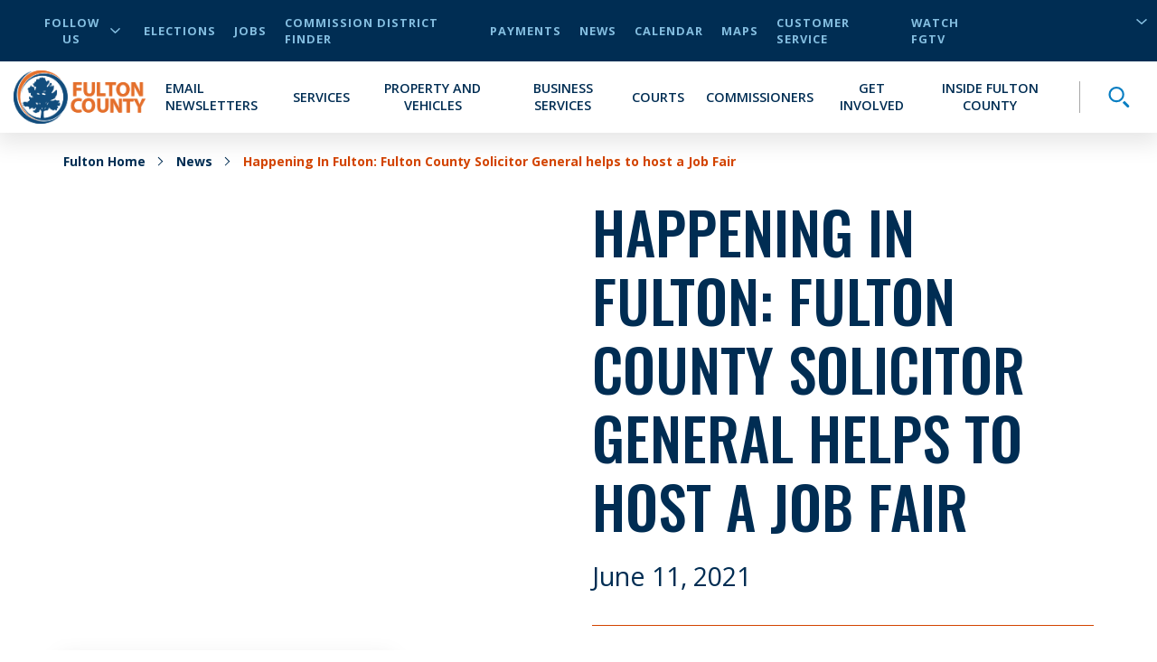

--- FILE ---
content_type: text/html; charset=utf-8
request_url: https://fultoncountyga.gov/news/2021/06/11/happening-in-fulton-fulton-county-solicitor-general-helps-to-host-a-job-fair
body_size: 31350
content:


<!DOCTYPE html>
<html lang="en" xmlns="http://www.w3.org/1999/xhtml">
<head>
    
<!-- Global site tag (gtag.js) - Google Analytics -->
    <script async src="https://www.googletagmanager.com/gtag/js?id=UA-151756342-1"></script>
    <script>
        window.dataLayer = window.dataLayer || [];

        function gtag() { dataLayer.push(arguments); }

        gtag('js', new Date());

        gtag('config','UA-151756342-1');
    </script>



    <meta charset="UTF-8" />
    <meta name="viewport" content="width=device-width, initial-scale=1.0" />


    


    <!-- Critical CSS -->
    <style type="text/css">
        @media print{*{-webkit-print-color-adjust:exact !important}}html{font-size:16px}@media only screen and (max-width: 320px){html{font-size:12px}}body{font-family:'Open Sans', sans-serif;font-weight:400;font-size:16px;line-height:normal}h1,h2,h3,h4,h5,h6{font-family:'Oswald', sans-serif;font-weight:500;text-transform:uppercase;color:#002D53;margin-bottom:20px}h1{font-size:3.5rem}h2{font-size:3.25rem}h3{font-size:2rem}h4{font-size:1.75rem}img{max-width:100%}label{margin:0}a{cursor:pointer;color:#004EA5}@media all and (-ms-high-contrast: none){svg{max-height:1em;max-width:1em}}#scWebEditRibbon{z-index:10000 !important}.main-heading{position:absolute;opacity:0;z-index:-99999}.button-primary{font-family:'Open Sans', sans-serif;font-weight:700;font-size:.9rem;letter-spacing:1px;display:table;border-radius:30px;padding:15px 40px;text-transform:uppercase;text-decoration:none;-webkit-transition:background-color 250ms ease;transition:background-color 250ms ease;background-color:#d34400;color:white;margin:30px auto 0 auto;border:0;cursor:pointer}.button-primary.center{display:table;margin-left:auto;margin-right:auto}.button-primary:hover{color:white;text-decoration:none;background-color:#a03400}@media (min-width: 768px){.container{max-width:750px !important}}@media (min-width: 993px){.container{max-width:970px !important}}@media (min-width: 1200px){.container{max-width:1170px !important}}.cta-primary{font-family:'Open Sans', sans-serif;font-weight:700;color:#d34400;text-transform:uppercase;font-size:20px;cursor:pointer;display:-webkit-box;display:-ms-flexbox;display:flex;-webkit-box-pack:start;-ms-flex-pack:start;justify-content:flex-start;-webkit-box-align:center;-ms-flex-align:center;align-items:center;fill:#d34400}.cta-primary:hover{color:#d34400}.cta-primary svg{height:1em}.cta-primary svg{fill:inherit;height:.75em;margin-left:10px}a:not([href]):not([tabindex]){color:#d34400}a:not([href]):not([tabindex]):hover{color:#d34400;text-decoration:underline}.fulton-dropdown{-webkit-touch-callout:none;-webkit-user-select:none;-moz-user-select:none;-ms-user-select:none;user-select:none;font-family:'Open Sans', sans-serif;font-weight:700;color:#002D53;text-transform:uppercase;display:table;position:relative}.fulton-dropdown.active svg{-webkit-transform:rotate(180deg);-ms-transform:rotate(180deg);transform:rotate(180deg)}.fulton-dropdown.active .dropdown-items{display:block;height:auto}.fulton-dropdown .dropdown-toggle{display:-webkit-box;display:-ms-flexbox;display:flex;-webkit-box-pack:justify;-ms-flex-pack:justify;justify-content:space-between;-webkit-box-align:center;-ms-flex-align:center;align-items:center;padding:5px 20px;cursor:pointer;background-color:white;opacity:.9}.fulton-dropdown .dropdown-toggle:after{content:none}.fulton-dropdown .dropdown-toggle:hover{opacity:1}.fulton-dropdown .dropdown-toggle:hover svg{opacity:1}.fulton-dropdown .dropdown-toggle svg{opacity:.8;width:12px;margin-left:10px}.fulton-dropdown .dropdown-title{font-family:'Open Sans', sans-serif;font-weight:700;color:#002D53;text-transform:uppercase}.fulton-dropdown .dropdown-items{background-color:#fff;-webkit-box-shadow:0 6px 25px 5px rgba(0,0,0,0.1);box-shadow:0 6px 25px 5px rgba(0,0,0,0.1);display:none;min-width:100%;overflow:hidden;position:absolute;top:100%;height:0;z-index:10;-webkit-transition:height 0.3s ease;transition:height 0.3s ease}.fulton-dropdown .dropdown-items ul{list-style-type:none;padding:0;margin:0}.fulton-dropdown .dropdown-items a,.fulton-dropdown .dropdown-items button{color:#002D53;display:block;padding:5px 20px;text-align:left;width:100%;text-transform:uppercase}.fulton-dropdown .dropdown-items a:hover,.fulton-dropdown .dropdown-items button:hover{background-color:#F2F2F5;color:#097EC2}.title-header{position:relative;position:relative}.title-header:before{content:'';position:absolute;width:100%;top:50%;left:0}.title-header .backdrop{padding:30px;display:table;margin:auto;text-align:center;margin-bottom:20px;position:relative;z-index:1}@media (max-width: 992px){.title-header .backdrop{max-width:80%}}@media (max-width: 767px){.title-header .backdrop{padding:15px}}.title-header .subtitle{display:block;text-align:center;margin-bottom:0;font-size:.875rem}@media (min-width: 768px){.title-header .subtitle{font-size:2rem}}.title-header .title{display:block;text-align:center;margin-bottom:0;font-size:1.5625rem}@media (min-width: 768px){.title-header .title{font-size:3.25rem}}.title-header:before{border-bottom:4px solid #84BEE0}.title-header .backdrop{background-color:#fff}.title-header .subtitle{color:#d34400}.title-header .title{color:#002D53}.theme-dark-blue{background-color:#002D53}.theme-dark-blue .title-header{position:relative;position:relative}.theme-dark-blue .title-header:before{content:'';position:absolute;width:100%;top:50%;left:0}.theme-dark-blue .title-header .backdrop{padding:30px;display:table;margin:auto;text-align:center;margin-bottom:20px;position:relative;z-index:1}@media (max-width: 992px){.theme-dark-blue .title-header .backdrop{max-width:80%}}@media (max-width: 767px){.theme-dark-blue .title-header .backdrop{padding:15px}}.theme-dark-blue .title-header .subtitle{display:block;text-align:center;margin-bottom:0;font-size:.875rem}@media (min-width: 768px){.theme-dark-blue .title-header .subtitle{font-size:2rem}}.theme-dark-blue .title-header .title{display:block;text-align:center;margin-bottom:0;font-size:1.5625rem}@media (min-width: 768px){.theme-dark-blue .title-header .title{font-size:3.25rem}}.theme-dark-blue .title-header:before{border-bottom:4px solid #097EC2}.theme-dark-blue .title-header .backdrop{background-color:#002D53}.theme-dark-blue .title-header .subtitle{color:#84BEE0}.theme-dark-blue .title-header .title{color:#fff}.theme-dark-blue .additionalText{color:white}.theme-light-blue{background-color:#164A7C}.theme-light-blue .title-header{position:relative;position:relative}.theme-light-blue .title-header:before{content:'';position:absolute;width:100%;top:50%;left:0}.theme-light-blue .title-header .backdrop{padding:30px;display:table;margin:auto;text-align:center;margin-bottom:20px;position:relative;z-index:1}@media (max-width: 992px){.theme-light-blue .title-header .backdrop{max-width:80%}}@media (max-width: 767px){.theme-light-blue .title-header .backdrop{padding:15px}}.theme-light-blue .title-header .subtitle{display:block;text-align:center;margin-bottom:0;font-size:.875rem}@media (min-width: 768px){.theme-light-blue .title-header .subtitle{font-size:2rem}}.theme-light-blue .title-header .title{display:block;text-align:center;margin-bottom:0;font-size:1.5625rem}@media (min-width: 768px){.theme-light-blue .title-header .title{font-size:3.25rem}}.theme-light-blue .title-header:before{border-bottom:4px solid #097EC2}.theme-light-blue .title-header .backdrop{background-color:#164A7C}.theme-light-blue .title-header .subtitle{color:#84BEE0}.theme-light-blue .title-header .title{color:#fff}.theme-light-blue .additionalText{color:white}.theme-white{background-color:white}.theme-white .title-header{position:relative;position:relative}.theme-white .title-header:before{content:'';position:absolute;width:100%;top:50%;left:0}.theme-white .title-header .backdrop{padding:30px;display:table;margin:auto;text-align:center;margin-bottom:20px;position:relative;z-index:1}@media (max-width: 992px){.theme-white .title-header .backdrop{max-width:80%}}@media (max-width: 767px){.theme-white .title-header .backdrop{padding:15px}}.theme-white .title-header .subtitle{display:block;text-align:center;margin-bottom:0;font-size:.875rem}@media (min-width: 768px){.theme-white .title-header .subtitle{font-size:2rem}}.theme-white .title-header .title{display:block;text-align:center;margin-bottom:0;font-size:1.5625rem}@media (min-width: 768px){.theme-white .title-header .title{font-size:3.25rem}}.theme-white .title-header:before{border-bottom:4px solid #84BEE0}.theme-white .title-header .backdrop{background-color:#fff}.theme-white .title-header .subtitle{color:#d34400}.theme-white .title-header .title{color:#002D53}.theme-white .additionalText{color:#002D53}.theme-light-gray{background-color:#DDE3E9}.theme-light-gray header{position:relative;position:relative}.theme-light-gray header:before{content:'';position:absolute;width:100%;top:50%;left:0}.theme-light-gray header .backdrop{padding:30px;display:table;margin:auto;text-align:center;margin-bottom:20px;position:relative;z-index:1}@media (max-width: 992px){.theme-light-gray header .backdrop{max-width:80%}}@media (max-width: 767px){.theme-light-gray header .backdrop{padding:15px}}.theme-light-gray header .subtitle{display:block;text-align:center;margin-bottom:0;font-size:.875rem}@media (min-width: 768px){.theme-light-gray header .subtitle{font-size:2rem}}.theme-light-gray header .title{display:block;text-align:center;margin-bottom:0;font-size:1.5625rem}@media (min-width: 768px){.theme-light-gray header .title{font-size:3.25rem}}.theme-light-gray header:before{border-bottom:4px solid #097EC2}.theme-light-gray header .backdrop{background-color:#DDE3E9}.theme-light-gray header .subtitle{color:#d34400}.theme-light-gray header .title{color:#002D53}.theme-light-gray .additionalText{color:#002D53}.theme-med-gray{background-color:#DDE3E9}.theme-med-gray .title-header{position:relative;position:relative}.theme-med-gray .title-header:before{content:'';position:absolute;width:100%;top:50%;left:0}.theme-med-gray .title-header .backdrop{padding:30px;display:table;margin:auto;text-align:center;margin-bottom:20px;position:relative;z-index:1}@media (max-width: 992px){.theme-med-gray .title-header .backdrop{max-width:80%}}@media (max-width: 767px){.theme-med-gray .title-header .backdrop{padding:15px}}.theme-med-gray .title-header .subtitle{display:block;text-align:center;margin-bottom:0;font-size:.875rem}@media (min-width: 768px){.theme-med-gray .title-header .subtitle{font-size:2rem}}.theme-med-gray .title-header .title{display:block;text-align:center;margin-bottom:0;font-size:1.5625rem}@media (min-width: 768px){.theme-med-gray .title-header .title{font-size:3.25rem}}.theme-med-gray .title-header:before{border-bottom:4px solid #84BEE0}.theme-med-gray .title-header .backdrop{background-color:#DDE3E9}.theme-med-gray .title-header .subtitle{color:#d34400}.theme-med-gray .title-header .title{color:#002D53}.theme-med-gray .additionalText{color:#002D53}.newsletter-signup{padding:50px 0;text-align:center}.newsletter-signup .intro{padding:0 15px;font-size:24px;color:white;margin:0 auto 40px auto;max-width:800px}.newsletter-signup form{max-width:800px;margin:auto}.newsletter-signup form label,.newsletter-signup form input{display:block;text-align:left}.newsletter-signup form label{color:white;text-transform:uppercase;margin:10px 0}.newsletter-signup form input{width:100%;padding:10px 20px;border:0;color:#055D91;font-size:22px;-webkit-box-shadow:0 6px 25px 5px rgba(0,0,0,0.1);box-shadow:0 6px 25px 5px rgba(0,0,0,0.1)}.newsletter-signup form input::-webkit-input-placeholder{font-style:italic;color:#505050}.newsletter-signup form input::-moz-placeholder{font-style:italic;color:#505050}.newsletter-signup form input:-ms-input-placeholder{font-style:italic;color:#505050}.newsletter-signup form input::-ms-input-placeholder{font-style:italic;color:#505050}.newsletter-signup form input::placeholder{font-style:italic;color:#505050}.newsletter-signup form input::-webkit-input-placeholder{font-style:italic;color:#505050}.newsletter-signup form input::-moz-placeholder{font-style:italic;color:#505050}.newsletter-signup form input:-ms-input-placeholder{font-style:italic;color:#505050}.newsletter-signup form input:-moz-placeholder{font-style:italic;color:#505050}.newsletter-signup form textarea{width:100%;padding:10px 20px;border:0;color:#055D91;font-size:22px;-webkit-box-shadow:0 6px 25px 5px rgba(0,0,0,0.1);box-shadow:0 6px 25px 5px rgba(0,0,0,0.1)}.newsletter-signup form textarea::-webkit-input-placeholder{font-style:italic;color:#505050}.newsletter-signup form textarea::-moz-placeholder{font-style:italic;color:#505050}.newsletter-signup form textarea:-ms-input-placeholder{font-style:italic;color:#505050}.newsletter-signup form textarea::-ms-input-placeholder{font-style:italic;color:#505050}.newsletter-signup form textarea::placeholder{font-style:italic;color:#505050}.newsletter-signup form textarea::-webkit-input-placeholder{font-style:italic;color:#505050}.newsletter-signup form textarea::-moz-placeholder{font-style:italic;color:#505050}.newsletter-signup form textarea:-ms-input-placeholder{font-style:italic;color:#505050}.newsletter-signup form textarea:-moz-placeholder{font-style:italic;color:#505050}.newsletter-signup form select{width:100%;padding:10px 20px;border:0;color:#055D91;font-size:22px;-webkit-box-shadow:0 6px 25px 5px rgba(0,0,0,0.1);box-shadow:0 6px 25px 5px rgba(0,0,0,0.1)}.newsletter-signup form select::-webkit-input-placeholder{font-style:italic;color:#505050}.newsletter-signup form select::-moz-placeholder{font-style:italic;color:#505050}.newsletter-signup form select:-ms-input-placeholder{font-style:italic;color:#505050}.newsletter-signup form select::-ms-input-placeholder{font-style:italic;color:#505050}.newsletter-signup form select::placeholder{font-style:italic;color:#505050}.newsletter-signup form select::-webkit-input-placeholder{font-style:italic;color:#505050}.newsletter-signup form select::-moz-placeholder{font-style:italic;color:#505050}.newsletter-signup form select:-ms-input-placeholder{font-style:italic;color:#505050}.newsletter-signup form select:-moz-placeholder{font-style:italic;color:#505050}.newsletter-signup form input[type=checkbox]{margin:auto 10px auto 0;position:relative;display:inline-block;-webkit-transform:translateY(25%);-ms-transform:translateY(25%);transform:translateY(25%);opacity:1;z-index:2;height:25px;width:25px;cursor:pointer;-webkit-box-shadow:none;box-shadow:none}.newsletter-signup form input[type=checkbox]:after{content:"";position:absolute;height:100%;width:100%;border:solid 2px white;background-color:#164A7C}.newsletter-signup form input[type=checkbox]:before{-webkit-transform:scale(0);-ms-transform:scale(0);transform:scale(0);-webkit-transition:-webkit-transform 0.3s;transition:-webkit-transform 0.3s;transition:transform 0.3s;transition:transform 0.3s, -webkit-transform 0.3s;content:"";position:absolute;height:100%;width:100%;background-image:url(/dist/img/svg/icon-check-white.svg);background-repeat:no-repeat;background-position:center;background-size:16px 16px;z-index:1}.newsletter-signup form input[type=checkbox]:checked:before{-webkit-transform:scale(1);-ms-transform:scale(1);transform:scale(1);-webkit-transition:-webkit-transform 0.3s;transition:-webkit-transform 0.3s;transition:transform 0.3s;transition:transform 0.3s, -webkit-transform 0.3s}@supports (-webkit-overflow-scrolling: touch){.newsletter-signup form input[type=checkbox]:after,.newsletter-signup form input[type=checkbox]:before{display:none}}.newsletter-signup form input[type=radio]{margin:auto 10px auto 0;position:relative;display:inline-block;-webkit-transform:translateY(25%);-ms-transform:translateY(25%);transform:translateY(25%);opacity:1;z-index:2;height:25px;width:25px;cursor:pointer;margin:0 10px 0 0;-webkit-box-shadow:none;box-shadow:none}.newsletter-signup form input[type=radio]:after{content:"";position:absolute;height:100%;width:100%;border:solid 2px white;background-color:#164A7C;border-radius:50%;-webkit-box-shadow:0 6px 25px 5px rgba(0,0,0,0.1);box-shadow:0 6px 25px 5px rgba(0,0,0,0.1)}.newsletter-signup form input[type=radio]:before{-webkit-transform:scale(0) translate(-50%, -50%);-ms-transform:scale(0) translate(-50%, -50%);transform:scale(0) translate(-50%, -50%);content:"";position:absolute;height:40%;width:40%;top:50%;left:50%;background-color:white;z-index:1;border-radius:50%}.newsletter-signup form input[type=radio]:checked:before{-webkit-transform:scale(1) translate(-50%, -50%);-ms-transform:scale(1) translate(-50%, -50%);transform:scale(1) translate(-50%, -50%)}@supports (-webkit-overflow-scrolling: touch){.newsletter-signup form input[type=radio]:after,.newsletter-signup form input[type=radio]:before{display:none}}.newsletter-signup form p{color:white;margin:10px 0}.newsletter-signup form div.inline{text-align:left}.newsletter-signup form div.inline label{display:inline}.newsletter-signup form div.inline label:not(:empty){margin-right:10px}.newsletter-signup form button,.newsletter-signup form input[type=submit]{font-family:'Open Sans', sans-serif;font-weight:700;font-size:.9rem;letter-spacing:1px;display:table;border-radius:30px;padding:15px 40px;text-transform:uppercase;text-decoration:none;-webkit-transition:background-color 250ms ease;transition:background-color 250ms ease;margin-top:50px;margin:50px auto 0 auto;width:auto;cursor:pointer;border:none;background-color:#d34400;color:white}.newsletter-signup form button.center,.newsletter-signup form input[type=submit].center{display:table;margin-left:auto;margin-right:auto}.newsletter-signup form button:disabled,.newsletter-signup form input[type=submit]:disabled{background-color:#A7A7A7;color:#002D53;cursor:not-allowed}.newsletter-signup form .captcha{width:100%}@media screen and (min-width: 768px){.newsletter-signup form .captcha{max-width:304px;margin:auto}}.newsletter-signup form .captcha .g-recaptcha{display:-webkit-box;display:-ms-flexbox;display:flex;-webkit-box-pack:center;-ms-flex-pack:center;justify-content:center;margin-bottom:10px}.newsletter-signup input.input-validation-error{color:#d23131;border:4px solid #d23131;outline:none}.newsletter-signup .field-validation-error{font-family:'Open Sans', sans-serif;font-weight:700;color:white;background-color:#d23131;display:block;text-align:left;padding:0 4px 4px 4px;font-size:14px;text-transform:uppercase}.newsletter-signup .field-validation-error span{color:white}.newsletter-signup.theme-white .intro,.newsletter-signup.theme-white label,.newsletter-signup.theme-white p{color:#002D53}.newsletter-signup.theme-white input[type=checkbox]:after{border:solid 2px #002D53;background-color:white}.newsletter-signup.theme-white input[type=checkbox]:before{background-image:url(/dist/img/svg/icon-check-dark-blue.svg)}.newsletter-signup.theme-white input[type=radio]:after{border:solid 2px #002D53;background-color:white}.newsletter-signup.theme-white input[type=radio]:before{background-color:#002D53}.newsletter-signup.theme-light-gray .intro,.newsletter-signup.theme-light-gray label,.newsletter-signup.theme-light-gray p,.newsletter-signup.theme-med-gray .intro,.newsletter-signup.theme-med-gray label,.newsletter-signup.theme-med-gray p{color:#002D53}.newsletter-signup.theme-light-gray input[type=checkbox]:after,.newsletter-signup.theme-med-gray input[type=checkbox]:after{border:solid 2px #002D53;background-color:#DDE3E9}.newsletter-signup.theme-light-gray input[type=checkbox]:before,.newsletter-signup.theme-med-gray input[type=checkbox]:before{background-image:url(/dist/img/svg/icon-check-dark-blue.svg)}.newsletter-signup.theme-light-gray input[type=radio]:after,.newsletter-signup.theme-med-gray input[type=radio]:after{border:solid 2px #002D53;background-color:#DDE3E9}.newsletter-signup.theme-light-gray input[type=radio]:before,.newsletter-signup.theme-med-gray input[type=radio]:before{background-color:#002D53}.newsletter-signup.theme-dark-blue input[type=checkbox]:after{border:solid 2px white;background-color:#002D53}.newsletter-signup.theme-dark-blue input[type=checkbox]:before{background-image:url(/dist/img/svg/icon-check-white.svg)}.newsletter-signup.theme-dark-blue input[type=radio]:after{border:solid 2px white;background-color:#002D53}.newsletter-signup.theme-dark-blue input[type=radio]:before{background-color:white}input.input-validation-error{color:#d23131;border:4px solid #d23131;outline:none}.field-validation-error{font-family:'Open Sans', sans-serif;font-weight:700;color:white;background-color:#d23131;display:block;text-align:left;padding:0 4px 4px 4px;font-size:14px;text-transform:uppercase}.field-validation-error span{color:white}.sitecore-experience-editor .header-main{z-index:6 !important}.sitecore-experience-editor .header-main .header-search-toggle{max-height:60px !important}.header-main{position:relative;z-index:2}@media (max-width: 992px){.header-main{width:100vw}}.header-main .skip-to-main{position:absolute;opacity:0;pointer-events:none;z-index:-1;font-family:'Open Sans', sans-serif;font-weight:700;color:#d34400;text-transform:uppercase;font-size:20px;cursor:pointer}.header-main .skip-to-main:hover{color:#d34400}.header-main .skip-to-main svg{height:1em}.header-main .skip-to-main:focus{position:initial;opacity:1;pointer-events:auto}.desktop-utility-nav{font-family:'Open Sans', sans-serif;font-weight:700;letter-spacing:1px;background-color:#002D53;font-size:.8rem;position:relative}@media (max-width: 992px){.desktop-utility-nav{display:none}}@media (min-width: 993px){.desktop-utility-nav{padding:0 15px;text-transform:uppercase;z-index:10}}.desktop-utility-nav__list{padding:0;margin:0;list-style-type:none;display:-webkit-box;display:-ms-flexbox;display:flex;-webkit-box-pack:end;-ms-flex-pack:end;justify-content:flex-end;padding:15px 0}@media all and (-ms-high-contrast: none){.desktop-utility-nav__list{-webkit-box-pack:start;-ms-flex-pack:start;justify-content:flex-start}}.desktop-utility-nav__item{margin-left:20px;display:-webkit-box;display:-ms-flexbox;display:flex;-webkit-box-align:center;-ms-flex-align:center;align-items:center;color:#84BEE0}.desktop-utility-nav__item.desktop-utility-nav__item--social{margin-right:auto}@media (max-width: 992px){.desktop-utility-nav__item.desktop-utility-nav__item--social{display:none}}.desktop-utility-nav__item.desktop-utility-nav__item--social .desktop-utility-nav__toggle{cursor:pointer;background:transparent;border:none;color:#84BEE0;font-family:'Open Sans', sans-serif;font-weight:700;text-transform:uppercase;letter-spacing:1px;font-size:.8rem;display:-webkit-box;display:-ms-flexbox;display:flex;-webkit-box-align:center;-ms-flex-align:center;align-items:center}.desktop-utility-nav__item.desktop-utility-nav__item--social .desktop-utility-nav__toggle svg{fill:#84BEE0;width:12px;margin-left:5px;-webkit-transition:-webkit-transform 125ms ease;transition:-webkit-transform 125ms ease;transition:transform 125ms ease;transition:transform 125ms ease, -webkit-transform 125ms ease}.desktop-utility-nav__item.desktop-utility-nav__item--social .desktop-utility-nav__toggle[aria-expanded="true"] svg{-webkit-transform:rotate(180deg);-ms-transform:rotate(180deg);transform:rotate(180deg)}.desktop-utility-nav__item.desktop-utility-nav__item--social .desktop-utility-nav__content{display:none}.desktop-utility-nav__item.desktop-utility-nav__item--social .desktop-utility-nav__content.active{display:block}.desktop-utility-nav__item.desktop-utility-nav__item--social .desktop-utility-nav__content .desktop-social-links{position:absolute;top:100%;left:15px;background-color:#fff;z-index:3;width:200px;-webkit-box-shadow:0 6px 25px 5px rgba(0,0,0,0.1);box-shadow:0 6px 25px 5px rgba(0,0,0,0.1)}.desktop-utility-nav__item.desktop-utility-nav__item--social .desktop-utility-nav__content .desktop-social-links a{display:block;padding:10px 20px;color:#002D53}.desktop-utility-nav__item.desktop-utility-nav__item--social .desktop-utility-nav__content .desktop-social-links a:hover{background-color:#F2F2F5;color:#055D91}.desktop-utility-nav__item.desktop-utility-nav__item--language-selector{max-height:18px;min-width:158px;margin-left:12px;position:relative}.desktop-utility-nav__item.desktop-utility-nav__item--language-selector:has(.goog-te-gadget){max-height:none}.desktop-utility-nav__item.desktop-utility-nav__item--language-selector:after{content:"";height:20px;width:12px;position:absolute;left:95%;background-image:url(/dist/img/svg/icon-arrow-down-light-blue.svg);background-size:100%;background-repeat:no-repeat;background-position:right center}@media all and (-ms-high-contrast: none){.desktop-utility-nav__item.desktop-utility-nav__item--language-selector:after{display:none}}.desktop-utility-nav__item.desktop-utility-nav__item--language-selector select{font-family:'Open Sans', sans-serif;font-weight:700;background:transparent;border:0;color:#84BEE0;border-left:1px solid #A7A7A7;padding-left:10px;cursor:pointer;text-transform:uppercase}.desktop-utility-nav__item.desktop-utility-nav__item--language-selector select option{font-family:'Open Sans', sans-serif;font-weight:700;color:black}.desktop-utility-nav__item.desktop-utility-nav__item--language-selector #google_translate_element{max-height:18px;overflow:hidden;display:-webkit-box;display:-ms-flexbox;display:flex;-ms-flex-line-pack:start;align-content:flex-start}.desktop-utility-nav__item.desktop-utility-nav__item--language-selector #google_translate_element:not(:empty){overflow:visible}.desktop-utility-nav__item.desktop-utility-nav__item--language-selector #google_translate_element span{display:block;max-height:0;overflow:hidden}.desktop-utility-nav__item.desktop-utility-nav__item--language-selector #google_translate_element .goog-te-combo{-moz-appearance:none;appearance:none;-webkit-appearance:none;margin:0}.desktop-utility-nav__link{color:#84BEE0}.desktop-utility-nav__link:hover,.desktop-utility-nav__link:focus-visible{color:#84BEE0;text-decoration:underline}.site-navigation{background-color:#fff;display:-webkit-box;display:-ms-flexbox;display:flex;-webkit-box-pack:start;-ms-flex-pack:start;justify-content:flex-start;-webkit-box-orient:horizontal;-webkit-box-direction:normal;-ms-flex-direction:row;flex-direction:row;padding:0;border-top:25px solid #002D53;position:relative;min-height:60px;-webkit-box-shadow:0 6px 25px 5px rgba(0,0,0,0.1);box-shadow:0 6px 25px 5px rgba(0,0,0,0.1);-webkit-transition:-webkit-box-shadow 150ms ease;transition:-webkit-box-shadow 150ms ease;transition:box-shadow 150ms ease;transition:box-shadow 150ms ease, -webkit-box-shadow 150ms ease;-webkit-transition-delay:300ms;transition-delay:300ms}@media (min-width: 993px){.site-navigation{-webkit-box-align:center;-ms-flex-align:center;align-items:center;border-top:0;padding:10px 15px;position:relative}}.mobile-menu-toggle{width:60px;height:60px;position:relative;padding:0;background:transparent;border:none;cursor:pointer;display:-webkit-box;display:-ms-flexbox;display:flex}@media (min-width: 993px){.mobile-menu-toggle{display:none}}.mobile-menu-toggle .mobile-menu-toggle__hamburger{position:relative;height:100%;width:100%;display:-webkit-box;display:-ms-flexbox;display:flex;-webkit-box-orient:vertical;-webkit-box-direction:normal;-ms-flex-direction:column;flex-direction:column;-webkit-box-pack:justify;-ms-flex-pack:justify;justify-content:space-between;padding:18px 12px}.mobile-menu-toggle .mobile-menu-toggle__hamburger span{display:block;width:100%;height:4px;background-color:#002D53;border-radius:2px;-webkit-transition:width 175ms ease-in-out, height 175ms ease-in-out;transition:width 175ms ease-in-out, height 175ms ease-in-out}.mobile-menu-toggle .mobile-menu-toggle__hamburger span:nth-child(1){-webkit-transition-delay:.25s;transition-delay:.25s}.mobile-menu-toggle .mobile-menu-toggle__hamburger span:nth-child(2){-webkit-transition-delay:.35s;transition-delay:.35s}.mobile-menu-toggle .mobile-menu-toggle__hamburger span:nth-child(3){-webkit-transition-delay:.45s;transition-delay:.45s}.mobile-menu-toggle .mobile-menu-toggle__close{position:absolute;height:100%;width:100%;-webkit-transform:rotate(45deg);-ms-transform:rotate(45deg);transform:rotate(45deg);padding:15px}.mobile-menu-toggle .mobile-menu-toggle__close span{background-color:#002D53;border-radius:2px;-webkit-transition:width 150ms ease-in-out, height 150ms ease-in-out;transition:width 150ms ease-in-out, height 150ms ease-in-out}.mobile-menu-toggle .mobile-menu-toggle__close span:nth-child(1){height:0%;width:4px;position:absolute;top:15%;left:50%;-webkit-transform:translateX(-50%);-ms-transform:translateX(-50%);transform:translateX(-50%);-webkit-transition-delay:0s;transition-delay:0s}.mobile-menu-toggle .mobile-menu-toggle__close span:nth-child(2){width:0%;height:4px;position:absolute;left:15%;top:50%;-webkit-transform:translateY(-50%);-ms-transform:translateY(-50%);transform:translateY(-50%);-webkit-transition-delay:.15s;transition-delay:.15s}.mobile-menu-toggle[aria-expanded="true"]{background-color:#d34400}.mobile-menu-toggle[aria-expanded="true"] .mobile-menu-toggle__hamburger span{background-color:#fff;width:0%}.mobile-menu-toggle[aria-expanded="true"] .mobile-menu-toggle__hamburger span:nth-child(1){-webkit-transition-delay:0s;transition-delay:0s}.mobile-menu-toggle[aria-expanded="true"] .mobile-menu-toggle__hamburger span:nth-child(2){-webkit-transition-delay:.1s;transition-delay:.1s}.mobile-menu-toggle[aria-expanded="true"] .mobile-menu-toggle__hamburger span:nth-child(3){-webkit-transition-delay:.2s;transition-delay:.2s}.mobile-menu-toggle[aria-expanded="true"] .mobile-menu-toggle__close span{background-color:#fff}.mobile-menu-toggle[aria-expanded="true"] .mobile-menu-toggle__close span:nth-child(1){height:70%;-webkit-transition-delay:.45s;transition-delay:.45s}.mobile-menu-toggle[aria-expanded="true"] .mobile-menu-toggle__close span:nth-child(2){width:70%;-webkit-transition-delay:.3s;transition-delay:.3s}.site-logo{margin-right:auto;margin-left:auto}@media (min-width: 993px){.site-logo{margin-left:0}}.site-logo img.mobile-logo{display:block;margin-top:-15px;max-height:75px}@media (min-width: 993px){.site-logo img.mobile-logo{display:none}}.site-logo img.desktop-logo{display:none}@media (min-width: 993px){.site-logo img.desktop-logo{display:block}}@media (max-width: 992px){body.mobile-menu-open{position:fixed !important;overflow-y:hidden !important}}.primary-menu{font-family:'Open Sans', sans-serif;font-weight:700;background-color:#fff;position:absolute;top:0;left:0;min-height:calc(100vh - 85px);padding-top:calc(85px);width:100%;height:100vh;top:-100vh;overflow-y:hidden;pointer-events:none;-webkit-transition:top 350ms cubic-bezier(0.785, 0.135, 0.15, 0.86),left 350ms cubic-bezier(0.785, 0.135, 0.15, 0.86);transition:top 350ms cubic-bezier(0.785, 0.135, 0.15, 0.86),left 350ms cubic-bezier(0.785, 0.135, 0.15, 0.86);will-change:top, left;z-index:-1}@media (min-width: 993px){.primary-menu{padding-top:0;position:relative;min-height:0;height:auto;top:auto;width:auto;height:auto}}@media (max-width: 992px){.primary-menu.mobile-menu-open{overflow-y:auto;position:fixed;background-color:#fff;pointer-events:all;top:0}}.primary-menu.secondary-menu-active,.primary-menu.tertiary-menu-active{overflow-x:visible !important;overflow-y:visible !important}.primary-menu.secondary-menu-active{left:-100%}.primary-menu.tertiary-menu-active{left:-200%}@supports (-webkit-overflow-scrolling: touch){.primary-menu{padding-bottom:40px}}@media (min-width: 993px){.primary-menu{display:-webkit-box;display:-ms-flexbox;display:flex;-webkit-box-pack:end;-ms-flex-pack:end;justify-content:flex-end;-webkit-box-align:center;-ms-flex-align:center;align-items:center;margin:0;padding:0;position:static;overflow:visible;-webkit-transform:none;-ms-transform:none;transform:none;background:transparent;height:auto;pointer-events:auto;z-index:auto}}.primary-menu__list{margin:0;padding:0;list-style:none}@media (min-width: 993px){.primary-menu__list{display:-webkit-box;display:-ms-flexbox;display:flex;-webkit-box-align:center;-ms-flex-align:center;align-items:center}}@media (min-width: 993px){.primary-menu__item{margin-left:20px}}@media (min-width: 993px){.primary-menu__item.primary-menu__item--has-sub{margin:0;padding:0;border:none;background:none;margin-left:20px}}.primary-menu__item:last-of-type .primary-menu__link{border:0}.primary-menu__item.primary-menu__item--mobile-utility-nav{position:relative;top:-1px}@media (min-width: 993px){.primary-menu__item.primary-menu__item--mobile-utility-nav{display:none}}@media (min-width: 993px){.primary-menu__item.primary-menu__item--mobile-contact-social{display:none}}.primary-menu__link{font-family:'Open Sans', sans-serif;font-weight:600;border:none;border-bottom:1px solid rgba(0,0,0,0.1);color:#002D53;display:block;font-size:16px;text-transform:uppercase;text-decoration:none;text-align:left;margin:0 15px;padding:15px 0}.primary-menu__link:hover,.primary-menu__link:focus-visible{color:#002D53;text-decoration:underline}@media (min-width: 993px){.primary-menu__link{margin:0;padding:2px;border:none;background:none;font-size:.9rem}}.primary-menu__toggle{font-family:'Open Sans', sans-serif;font-weight:600;border:none;border-bottom:1px solid rgba(0,0,0,0.1);color:#002D53;display:block;font-size:16px;text-transform:uppercase;text-decoration:none;text-align:left;margin:0 15px;padding:15px 0;background-image:url(/dist/img/svg/icon-arrow-right-dark-blue.svg);background-position:right center;background-size:8px;background-repeat:no-repeat;background-color:#fff;cursor:pointer;width:calc(100% - 30px)}.primary-menu__toggle:hover,.primary-menu__toggle:focus-visible{color:#002D53;text-decoration:underline}@media (min-width: 993px){.primary-menu__toggle{margin:0;padding:2px;border:none;background:none;font-size:.9rem;text-align:center;width:100%}}.secondary-menu{background-color:#fff;position:absolute;top:0;left:100%;min-height:calc(100vh - 85px);padding-top:calc(85px);width:100%;height:100vh;opacity:0;pointer-events:none}@media (min-width: 993px){.secondary-menu{padding-top:0;position:relative;min-height:0;height:auto;top:auto;width:auto;height:auto}}.secondary-menu.mobile-secondary-menu-open{opacity:1;pointer-events:auto}@media (min-width: 993px){.secondary-menu{display:none;border-top:3px solid #0073b0;border-bottom:3px solid #097EC2;position:absolute;background-color:#fff;top:100%;left:0;width:100%;padding:30px 50px 0 50px;-webkit-box-shadow:0 6px 25px 5px rgba(0,0,0,0.1);box-shadow:0 6px 25px 5px rgba(0,0,0,0.1);opacity:1;pointer-events:auto}.secondary-menu.active{display:block}}.secondary-menu .icon-menu{padding:0;list-style-type:none;margin:0}@media (min-width: 993px){.secondary-menu .icon-menu{display:-webkit-box;display:-ms-flexbox;display:flex;-webkit-box-pack:center;-ms-flex-pack:center;justify-content:center;margin-bottom:25px}}@media (min-width: 993px){.secondary-menu .icon-menu .icon-menu__item{font-family:'Oswald', sans-serif;font-weight:500;-ms-flex-preferred-size:16.66667%;flex-basis:16.66667%;padding-right:20px;display:-webkit-box;display:-ms-flexbox;display:flex}}.secondary-menu .icon-menu .icon-menu__item a{color:#002D53}@media (min-width: 993px){.secondary-menu .icon-menu .icon-menu__item a{display:-webkit-box;display:-ms-flexbox;display:flex;width:100%}}@media (min-width: 993px){.secondary-menu .icon-menu .icon-menu__item a .icon-callout{background-color:#fff;padding:15px;-webkit-box-shadow:0 6px 25px 5px rgba(0,0,0,0.1);box-shadow:0 6px 25px 5px rgba(0,0,0,0.1);width:100%;display:-webkit-box;display:-ms-flexbox;display:flex;-webkit-box-orient:vertical;-webkit-box-direction:normal;-ms-flex-direction:column;flex-direction:column}}.secondary-menu .icon-menu .icon-menu__item a .icon-callout .frame{background-size:cover;background-position:center center;background-repeat:no-repeat;width:100px;display:block;margin:0 auto 15px auto;border:3px solid #002D53;border-radius:100%;background-position:center}.secondary-menu .icon-menu .icon-menu__item a .icon-callout .frame:after{content:'';display:block;padding-bottom:calc(1 * 100%)}@media (max-width: 992px){.secondary-menu .icon-menu .icon-menu__item a .icon-callout .frame{display:none}}.secondary-menu .icon-menu .icon-menu__item a .icon-callout .button-label{margin-bottom:0;margin-top:auto}.secondary-menu__list{list-style-type:none;padding:0;margin:0}@media (min-width: 993px){.secondary-menu__list{display:-webkit-box;display:-ms-flexbox;display:flex;-ms-flex-wrap:wrap;flex-wrap:wrap;-webkit-box-pack:start;-ms-flex-pack:start;justify-content:flex-start;padding-bottom:10px}}.secondary-menu__item{text-align:left}@media (min-width: 993px){.secondary-menu__item{margin-bottom:20px;-ms-flex-preferred-size:16.66667%;flex-basis:16.66667%;padding-right:20px}}.secondary-menu__link{font-family:'Open Sans', sans-serif;font-weight:600;border:none;border-bottom:1px solid rgba(0,0,0,0.1);color:#002D53;display:block;font-size:16px;text-transform:uppercase;text-decoration:none;text-align:left;margin:0 15px;padding:15px 0}.secondary-menu__link:hover,.secondary-menu__link:focus-visible{color:#002D53;text-decoration:underline}@media (min-width: 993px){.secondary-menu__link,.tertiary-menu .current-page-label{font-family:'Oswald', sans-serif;font-weight:500;background:none;border:none;border-bottom:1px solid #D8D8D8;color:#002D53;display:block;font-size:inherit;line-height:1.2;margin:0;padding:0;margin-bottom:15px;padding-bottom:5px;text-transform:uppercase}}.secondary-menu__toggle{font-family:'Open Sans', sans-serif;font-weight:600;border:none;border-bottom:1px solid rgba(0,0,0,0.1);color:#002D53;display:block;font-size:16px;text-transform:uppercase;text-decoration:none;text-align:left;margin:0 15px;padding:15px 0;background-image:url(/dist/img/svg/icon-arrow-right-dark-blue.svg);background-position:right center;background-size:8px;background-repeat:no-repeat;background-color:#fff;width:calc(100% - 30px)}.secondary-menu__toggle:hover,.secondary-menu__toggle:focus-visible{color:#002D53;text-decoration:underline}@media (min-width: 993px){.secondary-menu__toggle{display:none}}.tertiary-menu{background-color:#fff;position:absolute;top:0;left:100%;min-height:calc(100vh - 85px);padding-top:calc(85px);width:100%;height:100vh;min-height:0;opacity:0;pointer-events:none}@media (min-width: 993px){.tertiary-menu{padding-top:0;position:relative;min-height:0;height:auto;top:auto;width:auto;height:auto}}.tertiary-menu.mobile-tertiary-menu-open{opacity:1;pointer-events:auto}@media (min-width: 993px){.tertiary-menu{position:static;-webkit-transform:none;-ms-transform:none;transform:none;background:transparent;min-height:auto;opacity:1;pointer-events:auto}}.tertiary-menu__list{list-style:none;padding:0;margin:0}.tertiary-menu__link{font-family:'Open Sans', sans-serif;font-weight:600;border:none;border-bottom:1px solid rgba(0,0,0,0.1);color:#002D53;display:block;font-size:16px;text-transform:uppercase;text-decoration:none;text-align:left;margin:0 15px;padding:15px 0}.tertiary-menu__link:hover,.tertiary-menu__link:focus-visible{color:#002D53;text-decoration:underline}@media (max-width: 992px){.tertiary-menu__link.external-link{background-image:url(/dist/img/svg/icon-external-link.svg);background-position:right 15px center;background-size:20px;background-repeat:no-repeat}}@media (min-width: 993px){.tertiary-menu__link{background:none;border:none;color:#494949;margin:0 0 5px 0;padding:0;font-size:12px;font-weight:400;text-transform:none}}.return-to-primary-menu{background-color:#002D53;color:#fff;padding:15px;display:-webkit-box;display:-ms-flexbox;display:flex;-webkit-box-align:center;-ms-flex-align:center;align-items:center;font-size:11px;border:none;cursor:pointer;width:100%}.return-to-primary-menu svg{height:10px;margin-right:5px;fill:#fff}@media (min-width: 993px){.return-to-primary-menu{display:none !important}}.current-page-label{background-color:#097EC2;color:#fff;padding:15px;font-size:16px;text-decoration:none;display:block}@media (min-width: 993px){.current-page-label{display:none}}.see-all{font-size:11px;color:#d34400;display:none;-webkit-box-align:center;-ms-flex-align:center;align-items:center;margin-top:10px;text-decoration:none;text-transform:uppercase}.see-all svg{fill:#d34400;height:.75em;margin-left:8px;margin-top:1px}.see-all:hover,.see-all:focus-visible{color:#d34400}@media (min-width: 993px){.see-all{display:-webkit-box;display:-ms-flexbox;display:flex}}.see-all-link{font-family:'Open Sans', sans-serif;font-weight:600;border:none;border-bottom:1px solid rgba(0,0,0,0.1);color:#002D53;display:block;font-size:16px;text-transform:uppercase;text-decoration:none;text-align:left;margin:0 15px;padding:15px 0;display:-webkit-box;display:-ms-flexbox;display:flex;-webkit-box-align:center;-ms-flex-align:center;align-items:center;color:#d34400;font-size:16px;-webkit-box-pack:justify;-ms-flex-pack:justify;justify-content:space-between;border:0;padding:15px 0 40px 0}.see-all-link:hover,.see-all-link:focus-visible{color:#002D53;text-decoration:underline}.see-all-link svg{fill:#d34400;margin-left:10px;height:.75em;margin-top:2px}.see-all-link:hover,.see-all-link:focus-visible{color:#d34400}@media (min-width: 993px){.see-all-link{-webkit-box-pack:center;-ms-flex-pack:center;justify-content:center;font-size:18px;padding-top:20px;margin-bottom:20px;border-top:1px solid #D8D8D8;margin:0;background:none}}.mobile-utility-nav{background-color:#DDE3E9;display:block}@media (min-width: 993px){.mobile-utility-nav{display:none}}.mobile-utility-nav__list{padding:0;list-style-type:none;margin:0}.mobile-utility-nav__item{font-family:'Open Sans', sans-serif;font-weight:600;border:none;border-bottom:1px solid rgba(0,0,0,0.1);color:#002D53;display:block;font-size:16px;text-transform:uppercase;text-decoration:none;text-align:left;margin:0 15px;padding:15px 0}.mobile-utility-nav__item:hover,.mobile-utility-nav__item:focus-visible{color:#002D53;text-decoration:underline}.mobile-utility-nav__item:last-of-type{border-bottom:0}.mobile-utility-nav__item a{color:#002D53;text-decoration:none;margin:0;padding:0;border:none;background:none}.mobile-contact-social .social-icons{display:-webkit-box;display:-ms-flexbox;display:flex;-ms-flex-wrap:nowrap;flex-wrap:nowrap;-webkit-box-pack:justify;-ms-flex-pack:justify;justify-content:space-between}.mobile-contact-social .social-icons a{display:-webkit-box;display:-ms-flexbox;display:flex;-webkit-box-align:center;-ms-flex-align:center;align-items:center}.mobile-contact-social .social-icons img{width:40px;margin-right:10px}.mobile-contact-social .social-icons *:last-child img{margin-right:0}.mobile-contact-social .contact{font-size:14px}.mobile-contact-social__list{padding:0;margin:0;list-style:none}.mobile-contact-social__item.mobile-contact-social__item--language-selector #google_translate_element{font-family:'Open Sans', sans-serif;font-weight:600;border:none;border-bottom:1px solid rgba(0,0,0,0.1);color:#002D53;display:block;font-size:16px;text-transform:uppercase;text-decoration:none;text-align:left;margin:0 15px;padding:15px 0}.mobile-contact-social__item.mobile-contact-social__item--language-selector #google_translate_element:hover,.mobile-contact-social__item.mobile-contact-social__item--language-selector #google_translate_element:focus-visible{color:#002D53;text-decoration:underline}.mobile-contact-social__item.mobile-contact-social__item--language-selector #google_translate_element span{display:none}.mobile-contact-social__item.mobile-contact-social__item--language-selector #google_translate_element .goog-te-combo{border-radius:0 !important}.mobile-contact-social__toggle{font-family:'Open Sans', sans-serif;font-weight:600;border:none;border-bottom:1px solid rgba(0,0,0,0.1);color:#002D53;display:block;font-size:16px;text-transform:uppercase;text-decoration:none;text-align:left;margin:0 15px;padding:15px 0;background-color:#fff;outline:none;width:calc(100% - 30px);position:relative}.mobile-contact-social__toggle:hover,.mobile-contact-social__toggle:focus-visible{color:#002D53;text-decoration:underline}.mobile-contact-social__toggle svg{position:absolute;width:18px;right:0;top:22px;fill:#002D53;-webkit-transition:-webkit-transform 125ms ease;transition:-webkit-transform 125ms ease;transition:transform 125ms ease;transition:transform 125ms ease, -webkit-transform 125ms ease}.mobile-contact-social__toggle[aria-expanded="true"] svg{-webkit-transform:rotate(180deg);-ms-transform:rotate(180deg);transform:rotate(180deg)}.mobile-contact-social__accordion-content{margin-top:20px;padding:0 15px;display:none}.mobile-contact-social__accordion-content.active{display:block}.header-search-toggle{-webkit-box-ordinal-group:2;-ms-flex-order:1;order:1;border-left:1px solid #A7A7A7;margin-left:30px;padding:5px 15px 5px 30px;display:-webkit-box;display:-ms-flexbox;display:flex;cursor:pointer;background:transparent;border-top:none;border-right:none;border-bottom:none}@media (max-width: 992px){.header-search-toggle{padding:5px 15px 5px 15px;border-left:0;margin-left:0}}.header-search-toggle svg{height:25px;width:25px;min-width:25px;margin:auto}.header-search{height:0;overflow:hidden;width:100%;left:0;top:100%;background-color:#fff;display:none}.header-search.active{height:auto;display:block}.header-search .search{margin:0;width:100%;-webkit-transform:none;-ms-transform:none;transform:none;-webkit-box-shadow:none;box-shadow:none}.header-search .search .siteSearch{color:#055D91;-webkit-box-shadow:inset 0 5px 15px -5px rgba(0,0,0,0.1);box-shadow:inset 0 5px 15px -5px rgba(0,0,0,0.1)}.header-search .results{list-style:none;background-color:#fff;padding:0;margin:0;padding:0 45px 0 30px;-webkit-box-shadow:0 5px 15px -5px rgba(0,0,0,0.1);box-shadow:0 5px 15px -5px rgba(0,0,0,0.1)}.header-search .results li{padding-bottom:25px;font-family:'Open Sans', sans-serif;font-weight:700;color:#002D53}.header-search .results li:first-of-type{padding-top:25px;border-top:1px solid #A7A7A7}.header-alert{-webkit-box-orient:horizontal;-webkit-box-direction:normal;-ms-flex-direction:row;flex-direction:row;padding:15px 0;-webkit-box-align:center;-ms-flex-align:center;align-items:center;-webkit-box-pack:center;-ms-flex-pack:center;justify-content:center;display:none;-webkit-box-shadow:0 6px 25px 5px rgba(0,0,0,0.1);box-shadow:0 6px 25px 5px rgba(0,0,0,0.1)}@media (max-width: 992px){.header-alert{-webkit-box-orient:vertical;-webkit-box-direction:normal;-ms-flex-direction:column;flex-direction:column}}.header-alert.fulton-info{--alert-bg-color: #087BBD;background-color:var(--alert-bg-color)}.header-alert.fulton-warning{--alert-bg-color: #C21D1D;background-color:var(--alert-bg-color)}.header-alert.fulton-success{--alert-bg-color: #4EAB68;background-color:var(--alert-bg-color)}.header-alert.active{display:-webkit-box !important;display:-ms-flexbox !important;display:flex !important}.header-alert .fulton-alert{-webkit-box-flex:2;-ms-flex:2;flex:2;text-align:right;margin:0;color:#fff;border-right:solid 1px #fff;border-radius:0;padding:1.25rem;font-size:1.25rem;font-family:'Open Sans', sans-serif;font-weight:700}@media (max-width: 992px){.header-alert .fulton-alert{text-align:center;border-right:0;position:relative;padding-bottom:.95rem;margin-bottom:.85rem}.header-alert .fulton-alert:after{content:"";position:absolute;bottom:0;left:50%;width:50px;border-bottom:solid 1px #fff;-webkit-transform:translateX(-50%);-ms-transform:translateX(-50%);transform:translateX(-50%)}}.header-alert .details{-webkit-box-flex:3;-ms-flex:3;flex:3;color:#fff;padding:0 1.25rem;font-family:'Open Sans', sans-serif;font-weight:400}@media (max-width: 992px){.header-alert .details{margin-bottom:1.5rem}}.header-alert .details p{margin:0}.header-alert .details p+p{margin-top:1rem}.header-alert .details a{color:#fff;text-transform:uppercase;font-weight:bold}.header-alert .shut{-webkit-box-flex:1;-ms-flex:1;flex:1;display:-webkit-box;display:-ms-flexbox;display:flex}.header-alert .shut .close-alert{margin:auto;padding:0;border:solid 2px #fff;border-radius:50%;color:#fff;background-color:transparent;cursor:pointer;min-height:33px;min-width:33px;font-size:20px}@media (max-width: 992px){.header-alert .shut .close-alert{height:43px;width:43px}}.header-alert .shut .close-alert:hover,.header-alert .shut .close-alert:focus-visible{background-color:#fff;color:var(--alert-bg-color)}

/*# sourceMappingURL=critical.css.map */

    </style>

    
        <meta name="title" content="Happening In Fulton: Fulton County Solicitor General helps to host a Job Fair" />
        <title>Happening In Fulton: Fulton County Solicitor General helps to host a Job Fair</title>
        <meta name="description" content="" />
        <meta name="keywords" content="" />

    <link rel="preload" href="https://fonts.googleapis.com/css?family=Open+Sans:300,400,600,700,800|Oswald:500" as="style" onload="this.onload=null;this.rel='stylesheet'" crossorigin />
    <noscript>
        <link href="https://fonts.googleapis.com/css?family=Open+Sans:300,400,600,700,800|Oswald:500" rel="stylesheet" type="text/css" />
    </noscript>

    <link rel="stylesheet" href="/Styles/dist/bootstrap.min.css" />
    <link rel="stylesheet" href="/Styles/dist/swiper.min.css" />
    <!-- inject:css -->
<link rel="stylesheet" href="/Styles/dist/base/base-2bce294ac2.css">
<link rel="stylesheet" href="/Styles/dist/base/critical-cc352243af.css">
<!-- endinject -->
    
    
    
</head>




<body class="">
    <!-- BaseLayout.cshtml -->
    

    <header class="header-main">
        <a class="skip-to-main" href="#main-content">skip to main content</a>
            <nav class="desktop-utility-nav" aria-label="Utility Navigation">
                <ul class="desktop-utility-nav__list">
                    <li class="desktop-utility-nav__item desktop-utility-nav__item--social">
                        <button type="button" class="desktop-utility-nav__toggle" aria-expanded="false"
                                aria-controls="accordionDesktopSocial" id="btnDesktopSocial" js-desktop-social-toggle>
                            Follow Us
                            <svg version="1.1" xmlns="http://www.w3.org/2000/svg" xmlns:xlink="http://www.w3.org/1999/xlink" viewBox="0 0 433.4 247" xml:space="preserve"><path d="M195.8,234.8L14.9,53.9c-11.6-11.6-11.6-30.2,0-41.7c11.5-11.5,30.2-11.5,41.7,0l160.1,160l160-160 c11.6-11.6,30.2-11.6,41.7,0c11.6,11.5,11.6,30.1,0,41.7L237.5,234.8c-5.7,5.7-13.3,8.6-20.8,8.6 C209.1,243.5,201.6,240.5,195.8,234.8z"></path></svg>
                        </button>
                        <div class="desktop-utility-nav__content" id="accordionDesktopSocial">
                            <div class="desktop-social-links">
<a href="https://twitter.com/fultoninfo?lang=en" target="_blank" rel="noopener noreferrer" >Twitter</a><a href="https://www.instagram.com/fultoninfo/?hl=en" target="_blank" rel="noopener noreferrer" >Instagram</a><a href="https://www.facebook.com/fultoninfo/" target="_blank" rel="noopener noreferrer" >Facebook</a>                            </div>
                        </div>
                    </li>
                            <li class="desktop-utility-nav__item">
                                <a href="/Inside-Fulton-County/Fulton-County-Departments/Registration-and-Elections" class="desktop-utility-nav__link" title="" >Elections</a>
                            </li>
                            <li class="desktop-utility-nav__item">
                                <a href="/Jobs" class="desktop-utility-nav__link" title="" >Jobs</a>
                            </li>
                            <li class="desktop-utility-nav__item">
                                <a href="https://gismaps.fultoncountyga.gov/portalpub/apps/webappviewer/index.html?id=fee3bc30caae4787b7fad7ecbb376b3c " class="desktop-utility-nav__link" title="" >Commission District Finder</a>
                            </li>
                            <li class="desktop-utility-nav__item">
                                <a href="/Payments" class="desktop-utility-nav__link" title="Payment Gateways" >Payments</a>
                            </li>
                            <li class="desktop-utility-nav__item">
                                <a href="/News" class="desktop-utility-nav__link" title="" >News</a>
                            </li>
                            <li class="desktop-utility-nav__item">
                                <a href="/Calendar" class="desktop-utility-nav__link" title="" >Calendar</a>
                            </li>
                            <li class="desktop-utility-nav__item">
                                <a href="/Maps" class="desktop-utility-nav__link" title="Link to Maps Page" >Maps</a>
                            </li>
                            <li class="desktop-utility-nav__item">
                                <a href="/Inside-Fulton-County/Fulton-County-Departments/Customer-Service" class="desktop-utility-nav__link" target="_blank" title="" rel="noopener noreferrer" >Customer Service</a>
                            </li>
                            <li class="desktop-utility-nav__item">
                                <a href="/Watch-FGTV" class="desktop-utility-nav__link" title="" >Watch FGTV</a>
                            </li>
                    <li class="desktop-utility-nav__item desktop-utility-nav__item--language-selector" js-desktop-language-selector></li>
                </ul>
            </nav>
            <div class="site-navigation container-fluid">
                <button type="button" class="mobile-menu-toggle" id="MobileMenuToggle" aria-expanded="false">
                    <span class="mobile-menu-toggle__hamburger">
                        <span></span>
                        <span></span>
                        <span></span>
                    </span>
                    <span class="mobile-menu-toggle__close">
                        <span></span>
                        <span></span>
                    </span>
                    <span class="sr-only">Toggle Mobile Menu</span>
                </button>
                <div class="site-logo">
<a href="/" ><img src="/-/media/Project/FultonCountyGa/Global/ful-logo-mobile.png?la=en&amp;h=250&amp;w=181&amp;hash=B1A7375DCA167C71DED76C2986039C1B" class="mobile-logo" alt="" /><img src="/-/media/Project/FultonCountyGa/Global/horizontal-Fulton-County-logo-hi-res.png?la=en&amp;h=68&amp;w=170&amp;hash=D2811D88E61F3889E75973A7A4008A83" class="desktop-logo" alt="Fulton County Logo horizontal" /></a>                </div>
                <nav class="primary-menu" id="PrimaryMenu" aria-label="Primary Navigation">
                    <ul class="primary-menu__list">
                                <li class="primary-menu__item">
<a href="https://visitor.r20.constantcontact.com/manage/optin?v=001pRmNkNNhb38xsI9BKzPGAT6VX8gu-AdhuhhypsqgiD4L_n71y2QtjvjalpJ0jMH4yHmAnfjHZ4_UY1WVZXtiAPhvFMP23kGALCNjleiUzU0%3D" class="primary-menu__link" title="" >Email Newsletters</a>                                </li>
                                <li class="primary-menu__item primary-menu__item--has-sub">
                                    <button type="button" class="primary-menu__toggle preventScroll" aria-expanded="false" aria-controls="PrimaryMenu-0" id="PrimaryBtn-0">
                                        Services
                                    </button>
                                    <div class="secondary-menu" id="PrimaryMenu-0">
                                        <button type="button" class="return-to-primary-menu">
                                            <svg version="1.1" xmlns="http://www.w3.org/2000/svg" xmlns:xlink="http://www.w3.org/1999/xlink" viewBox="0 0 257.6 451.8" xml:space="preserve">
                                                <path d="M14.2,204.5L200.5,18.2c11.9-11.9,31.1-11.9,42.9,0c11.8,11.8,11.8,31.1,0,42.9L78.6,226l164.8,164.8 c11.9,11.9,11.9,31.1,0,42.9c-11.8,11.9-31,11.9-42.9,0L14.2,247.4c-5.9-5.9-8.9-13.7-8.9-21.4C5.3,218.2,8.3,210.4,14.2,204.5z" />
                                            </svg>
                                            Back
                                        </button>
<a href="/Services" class="current-page-label" >Services</a>                                            <ul class="secondary-menu__list">
                                                        <li class="secondary-menu__item secondary-menu__item--has-sub">
                                                            <button type="button" class="secondary-menu__toggle" aria-expanded="false" aria-controls="PrimaryMenu-0_SecondaryMenu-0" id="PrimaryBtn-0_SecondaryBtn-0">
                                                                License & Certificates
                                                            </button>
                                                            <div class="tertiary-menu" id="PrimaryMenu-0_SecondaryMenu-0">
                                                                <button type="button" class="return-to-primary-menu">
                                                                    <svg version="1.1" xmlns="http://www.w3.org/2000/svg" xmlns:xlink="http://www.w3.org/1999/xlink" viewBox="0 0 257.6 451.8" xml:space="preserve">
                                                                        <path d="M14.2,204.5L200.5,18.2c11.9-11.9,31.1-11.9,42.9,0c11.8,11.8,11.8,31.1,0,42.9L78.6,226l164.8,164.8 c11.9,11.9,11.9,31.1,0,42.9c-11.8,11.9-31,11.9-42.9,0L14.2,247.4c-5.9-5.9-8.9-13.7-8.9-21.4C5.3,218.2,8.3,210.4,14.2,204.5z" />
                                                                    </svg>
                                                                    Back
                                                                </button>
<a href="/Services/Licenses-and-Certificates" class="current-page-label" title="" >License &amp; Certificates</a>                                                                <ul class="tertiary-menu__list">
                                                                                <li class="tertiary-menu__item">
                                                                                    <a href="" class="tertiary-menu__link" title="" >Birth Certificate</a>
                                                                                </li>
                                                                                <li class="tertiary-menu__item">
                                                                                    <a href="https://www.fultonprobatega.org/195/Marriage-Licenses" class="tertiary-menu__link external-link" title="" >Marriage License</a>
                                                                                </li>
                                                                                <li class="tertiary-menu__item">
                                                                                    <a href="https://www.fultonprobatega.org/201/Weapons-Carry-Licenses-WCL" class="tertiary-menu__link external-link" title="" >Weapons Carry Licenses</a>
                                                                                </li>
                                                                                <li class="tertiary-menu__item">
                                                                                    <a href="/Inside-Fulton-County/Fulton-County-Departments/Clerk-of-Superior-Court/Passports" class="tertiary-menu__link" title="" >Passports</a>
                                                                                </li>
                                                                                <li class="tertiary-menu__item">
                                                                                    <a href="/Inside-Fulton-County/Fulton-County-Departments/Clerk-of-Superior-Court/Notary" class="tertiary-menu__link" title="" >Notary</a>
                                                                                </li>
                                                                </ul>
                                                            </div>
<a href="/Services/Licenses-and-Certificates" class="see-all" title="" >See All                                                                    <span class="sr-only">License &amp; Certificates links</span>
                                                                    <svg version="1.1" xmlns="http://www.w3.org/2000/svg" xmlns:xlink="http://www.w3.org/1999/xlink" x="0px" y="0px" viewBox="0 0 257.6 451.8" xml:space="preserve" class="icon-arrow-right"><path d="M243.4,247.4L57.1,433.7c-11.9,11.9-31.1,11.9-42.9,0c-11.8-11.8-11.8-31.1,0-42.9L179,225.9L14.2,61.1 C2.3,49.2,2.3,30,14.2,18.2C26,6.3,45.2,6.3,57.1,18.2l186.3,186.3c5.9,5.9,8.9,13.7,8.9,21.4C252.3,233.7,249.3,241.5,243.4,247.4 z"></path></svg>
</a>                                                        </li>
                                                        <li class="secondary-menu__item secondary-menu__item--has-sub">
                                                            <button type="button" class="secondary-menu__toggle" aria-expanded="false" aria-controls="PrimaryMenu-0_SecondaryMenu-1" id="PrimaryBtn-0_SecondaryBtn-1">
                                                                Voting & Elections
                                                            </button>
                                                            <div class="tertiary-menu" id="PrimaryMenu-0_SecondaryMenu-1">
                                                                <button type="button" class="return-to-primary-menu">
                                                                    <svg version="1.1" xmlns="http://www.w3.org/2000/svg" xmlns:xlink="http://www.w3.org/1999/xlink" viewBox="0 0 257.6 451.8" xml:space="preserve">
                                                                        <path d="M14.2,204.5L200.5,18.2c11.9-11.9,31.1-11.9,42.9,0c11.8,11.8,11.8,31.1,0,42.9L78.6,226l164.8,164.8 c11.9,11.9,11.9,31.1,0,42.9c-11.8,11.9-31,11.9-42.9,0L14.2,247.4c-5.9-5.9-8.9-13.7-8.9-21.4C5.3,218.2,8.3,210.4,14.2,204.5z" />
                                                                    </svg>
                                                                    Back
                                                                </button>
<a href="/Inside-Fulton-County/Fulton-County-Departments/Registration-and-Elections" class="current-page-label" title="" >Voting &amp; Elections</a>                                                                <ul class="tertiary-menu__list">
                                                                                <li class="tertiary-menu__item">
                                                                                    <a href="/Inside-Fulton-County/Fulton-County-Departments/Registration-and-Elections/Absentee-Voting" class="tertiary-menu__link" target="_blank" title="" rel="noopener noreferrer" >Absentee Voting</a>
                                                                                </li>
                                                                                <li class="tertiary-menu__item">
                                                                                    <a href="/Inside-Fulton-County/Fulton-County-Departments/Registration-and-Elections/Become-a-Poll-Worker" class="tertiary-menu__link" target="_blank" title="" rel="noopener noreferrer" >Become a Poll Worker</a>
                                                                                </li>
                                                                                <li class="tertiary-menu__item">
                                                                                    <a href="/Inside-Fulton-County/Fulton-County-Departments/Registration-and-Elections/Early-Voting-Locations" class="tertiary-menu__link" title="" >Early Voting Locations</a>
                                                                                </li>
                                                                                <li class="tertiary-menu__item">
                                                                                    <a href="/Inside-Fulton-County/Fulton-County-Departments/Registration-and-Elections/Voter-Registration" class="tertiary-menu__link" target="_blank" title="" rel="noopener noreferrer" >Voter Registration</a>
                                                                                </li>
                                                                </ul>
                                                            </div>
<a href="/Inside-Fulton-County/Fulton-County-Departments/Registration-and-Elections" class="see-all" title="" >See All                                                                    <span class="sr-only">Voting &amp; Elections links</span>
                                                                    <svg version="1.1" xmlns="http://www.w3.org/2000/svg" xmlns:xlink="http://www.w3.org/1999/xlink" x="0px" y="0px" viewBox="0 0 257.6 451.8" xml:space="preserve" class="icon-arrow-right"><path d="M243.4,247.4L57.1,433.7c-11.9,11.9-31.1,11.9-42.9,0c-11.8-11.8-11.8-31.1,0-42.9L179,225.9L14.2,61.1 C2.3,49.2,2.3,30,14.2,18.2C26,6.3,45.2,6.3,57.1,18.2l186.3,186.3c5.9,5.9,8.9,13.7,8.9,21.4C252.3,233.7,249.3,241.5,243.4,247.4 z"></path></svg>
</a>                                                        </li>
                                                        <li class="secondary-menu__item secondary-menu__item--has-sub">
                                                            <button type="button" class="secondary-menu__toggle" aria-expanded="false" aria-controls="PrimaryMenu-0_SecondaryMenu-2" id="PrimaryBtn-0_SecondaryBtn-2">
                                                                Health Services
                                                            </button>
                                                            <div class="tertiary-menu" id="PrimaryMenu-0_SecondaryMenu-2">
                                                                <button type="button" class="return-to-primary-menu">
                                                                    <svg version="1.1" xmlns="http://www.w3.org/2000/svg" xmlns:xlink="http://www.w3.org/1999/xlink" viewBox="0 0 257.6 451.8" xml:space="preserve">
                                                                        <path d="M14.2,204.5L200.5,18.2c11.9-11.9,31.1-11.9,42.9,0c11.8,11.8,11.8,31.1,0,42.9L78.6,226l164.8,164.8 c11.9,11.9,11.9,31.1,0,42.9c-11.8,11.9-31,11.9-42.9,0L14.2,247.4c-5.9-5.9-8.9-13.7-8.9-21.4C5.3,218.2,8.3,210.4,14.2,204.5z" />
                                                                    </svg>
                                                                    Back
                                                                </button>
<a href="/Services/Health-Services" class="current-page-label" title="" >Health Services</a>                                                                <ul class="tertiary-menu__list">
                                                                                <li class="tertiary-menu__item">
                                                                                    <a href="/Inside-Fulton-County/Fulton-County-Departments/Behavioral-Health-and-Developmental-Disabilities" class="tertiary-menu__link" title="" >Behavioral Health &amp; Developmental Disabilities</a>
                                                                                </li>
                                                                                <li class="tertiary-menu__item">
                                                                                    <a href="https://fultoncountyboh.com/environmental-health/food-service/" class="tertiary-menu__link external-link" title="Link to information about restaurant inspections" >Food Services</a>
                                                                                </li>
                                                                                <li class="tertiary-menu__item">
                                                                                    <a href="/Services/Health-Services/HIV-Services" class="tertiary-menu__link" title="Link to information about HIV Services" >HIV Services</a>
                                                                                </li>
                                                                                <li class="tertiary-menu__item">
                                                                                    <a href="" class="tertiary-menu__link" title="" >Public Health</a>
                                                                                </li>
                                                                </ul>
                                                            </div>
<a href="/Services/Health-Services" class="see-all" title="" >See All                                                                    <span class="sr-only">Health Services links</span>
                                                                    <svg version="1.1" xmlns="http://www.w3.org/2000/svg" xmlns:xlink="http://www.w3.org/1999/xlink" x="0px" y="0px" viewBox="0 0 257.6 451.8" xml:space="preserve" class="icon-arrow-right"><path d="M243.4,247.4L57.1,433.7c-11.9,11.9-31.1,11.9-42.9,0c-11.8-11.8-11.8-31.1,0-42.9L179,225.9L14.2,61.1 C2.3,49.2,2.3,30,14.2,18.2C26,6.3,45.2,6.3,57.1,18.2l186.3,186.3c5.9,5.9,8.9,13.7,8.9,21.4C252.3,233.7,249.3,241.5,243.4,247.4 z"></path></svg>
</a>                                                        </li>
                                                        <li class="secondary-menu__item secondary-menu__item--has-sub">
                                                            <button type="button" class="secondary-menu__toggle" aria-expanded="false" aria-controls="PrimaryMenu-0_SecondaryMenu-3" id="PrimaryBtn-0_SecondaryBtn-3">
                                                                Libraries & Arts
                                                            </button>
                                                            <div class="tertiary-menu" id="PrimaryMenu-0_SecondaryMenu-3">
                                                                <button type="button" class="return-to-primary-menu">
                                                                    <svg version="1.1" xmlns="http://www.w3.org/2000/svg" xmlns:xlink="http://www.w3.org/1999/xlink" viewBox="0 0 257.6 451.8" xml:space="preserve">
                                                                        <path d="M14.2,204.5L200.5,18.2c11.9-11.9,31.1-11.9,42.9,0c11.8,11.8,11.8,31.1,0,42.9L78.6,226l164.8,164.8 c11.9,11.9,11.9,31.1,0,42.9c-11.8,11.9-31,11.9-42.9,0L14.2,247.4c-5.9-5.9-8.9-13.7-8.9-21.4C5.3,218.2,8.3,210.4,14.2,204.5z" />
                                                                    </svg>
                                                                    Back
                                                                </button>
<a href="/Services/Libraries-Arts-and-Cooperative-Extension" class="current-page-label" title="Link to information about Libraries Arts &amp; Cooperative Extension Services" >Libraries &amp; Arts</a>                                                                <ul class="tertiary-menu__list">
                                                                                <li class="tertiary-menu__item">
                                                                                    <a href="/Inside-Fulton-County/Fulton-County-Departments/Library" class="tertiary-menu__link" title="Link to information about library services" >Library Services</a>
                                                                                </li>
                                                                                <li class="tertiary-menu__item">
                                                                                    <a href="/Inside-Fulton-County/Fulton-County-Departments/Arts-and-Culture" class="tertiary-menu__link" title="" >Art Services</a>
                                                                                </li>
                                                                                <li class="tertiary-menu__item">
                                                                                    <a href="/Inside-Fulton-County/Fulton-County-Departments/Cooperative-Extension/Become-a-Community-Gardener" class="tertiary-menu__link" title="link to Community Gardening" >Community Gardening</a>
                                                                                </li>
                                                                                <li class="tertiary-menu__item">
                                                                                    <a href="/Inside-Fulton-County/Fulton-County-Departments/Cooperative-Extension" class="tertiary-menu__link" title="" >Cooperative Extension</a>
                                                                                </li>
                                                                </ul>
                                                            </div>
<a href="/Services/Libraries-Arts-and-Cooperative-Extension" class="see-all" title="Link to information about Libraries Arts &amp; Cooperative Extension Services" >See All                                                                    <span class="sr-only">Libraries &amp; Arts links</span>
                                                                    <svg version="1.1" xmlns="http://www.w3.org/2000/svg" xmlns:xlink="http://www.w3.org/1999/xlink" x="0px" y="0px" viewBox="0 0 257.6 451.8" xml:space="preserve" class="icon-arrow-right"><path d="M243.4,247.4L57.1,433.7c-11.9,11.9-31.1,11.9-42.9,0c-11.8-11.8-11.8-31.1,0-42.9L179,225.9L14.2,61.1 C2.3,49.2,2.3,30,14.2,18.2C26,6.3,45.2,6.3,57.1,18.2l186.3,186.3c5.9,5.9,8.9,13.7,8.9,21.4C252.3,233.7,249.3,241.5,243.4,247.4 z"></path></svg>
</a>                                                        </li>
                                                        <li class="secondary-menu__item secondary-menu__item--has-sub">
                                                            <button type="button" class="secondary-menu__toggle" aria-expanded="false" aria-controls="PrimaryMenu-0_SecondaryMenu-4" id="PrimaryBtn-0_SecondaryBtn-4">
                                                                Animal Services
                                                            </button>
                                                            <div class="tertiary-menu" id="PrimaryMenu-0_SecondaryMenu-4">
                                                                <button type="button" class="return-to-primary-menu">
                                                                    <svg version="1.1" xmlns="http://www.w3.org/2000/svg" xmlns:xlink="http://www.w3.org/1999/xlink" viewBox="0 0 257.6 451.8" xml:space="preserve">
                                                                        <path d="M14.2,204.5L200.5,18.2c11.9-11.9,31.1-11.9,42.9,0c11.8,11.8,11.8,31.1,0,42.9L78.6,226l164.8,164.8 c11.9,11.9,11.9,31.1,0,42.9c-11.8,11.9-31,11.9-42.9,0L14.2,247.4c-5.9-5.9-8.9-13.7-8.9-21.4C5.3,218.2,8.3,210.4,14.2,204.5z" />
                                                                    </svg>
                                                                    Back
                                                                </button>
<a href="/Inside-Fulton-County/Fulton-County-Departments/Animal-Services" class="current-page-label" title="" >Animal Services</a>                                                                <ul class="tertiary-menu__list">
                                                                                <li class="tertiary-menu__item">
                                                                                    <a href="/Inside-Fulton-County/Fulton-County-Departments/Animal-Services/Adopt-or-Foster" class="tertiary-menu__link" title="" >Adopt/Foster</a>
                                                                                </li>
                                                                                <li class="tertiary-menu__item">
                                                                                    <a href="/Inside-Fulton-County/Fulton-County-Departments/Animal-Services/Pet-Registration" class="tertiary-menu__link" title="" >Pet Registration</a>
                                                                                </li>
                                                                                <li class="tertiary-menu__item">
                                                                                    <a href="/Inside-Fulton-County/Fulton-County-Departments/Animal-Services/Report-a-Stray" class="tertiary-menu__link" title="" >Report a Stray</a>
                                                                                </li>
                                                                                <li class="tertiary-menu__item">
                                                                                    <a href="/Inside-Fulton-County/Fulton-County-Departments/Animal-Services/Rescue-Groups" class="tertiary-menu__link" title="" >Rescue Groups</a>
                                                                                </li>
                                                                                <li class="tertiary-menu__item">
                                                                                    <a href="/Inside-Fulton-County/Fulton-County-Departments/Animal-Services/Animal-Shelter-Volunteer" class="tertiary-menu__link" title="" >Animal Shelter Volunteers</a>
                                                                                </li>
                                                                </ul>
                                                            </div>
<a href="/Inside-Fulton-County/Fulton-County-Departments/Animal-Services" class="see-all" title="" >See All                                                                    <span class="sr-only">Animal Services links</span>
                                                                    <svg version="1.1" xmlns="http://www.w3.org/2000/svg" xmlns:xlink="http://www.w3.org/1999/xlink" x="0px" y="0px" viewBox="0 0 257.6 451.8" xml:space="preserve" class="icon-arrow-right"><path d="M243.4,247.4L57.1,433.7c-11.9,11.9-31.1,11.9-42.9,0c-11.8-11.8-11.8-31.1,0-42.9L179,225.9L14.2,61.1 C2.3,49.2,2.3,30,14.2,18.2C26,6.3,45.2,6.3,57.1,18.2l186.3,186.3c5.9,5.9,8.9,13.7,8.9,21.4C252.3,233.7,249.3,241.5,243.4,247.4 z"></path></svg>
</a>                                                        </li>
                                                        <li class="secondary-menu__item secondary-menu__item--has-sub">
                                                            <button type="button" class="secondary-menu__toggle" aria-expanded="false" aria-controls="PrimaryMenu-0_SecondaryMenu-5" id="PrimaryBtn-0_SecondaryBtn-5">
                                                                Youth
                                                            </button>
                                                            <div class="tertiary-menu" id="PrimaryMenu-0_SecondaryMenu-5">
                                                                <button type="button" class="return-to-primary-menu">
                                                                    <svg version="1.1" xmlns="http://www.w3.org/2000/svg" xmlns:xlink="http://www.w3.org/1999/xlink" viewBox="0 0 257.6 451.8" xml:space="preserve">
                                                                        <path d="M14.2,204.5L200.5,18.2c11.9-11.9,31.1-11.9,42.9,0c11.8,11.8,11.8,31.1,0,42.9L78.6,226l164.8,164.8 c11.9,11.9,11.9,31.1,0,42.9c-11.8,11.9-31,11.9-42.9,0L14.2,247.4c-5.9-5.9-8.9-13.7-8.9-21.4C5.3,218.2,8.3,210.4,14.2,204.5z" />
                                                                    </svg>
                                                                    Back
                                                                </button>
<a href="/Services/Youth" class="current-page-label" title="" >Youth</a>                                                                <ul class="tertiary-menu__list">
                                                                                <li class="tertiary-menu__item">
                                                                                    <a href="/Inside-Fulton-County/Fulton-County-Departments/Cooperative-Extension/4H-Program" class="tertiary-menu__link" title="Link to information about the 4-H program" >4-H Program</a>
                                                                                </li>
                                                                                <li class="tertiary-menu__item">
                                                                                    <a href="/Inside-Fulton-County/Fulton-County-Departments/Behavioral-Health-and-Developmental-Disabilities/Child-or-Adolescent-Behavioral-Health-Services" class="tertiary-menu__link" title="Link to information about child &amp; adolescent behavioral health" >Child &amp; Adolescent Behavioral Health</a>
                                                                                </li>
                                                                                <li class="tertiary-menu__item">
                                                                                    <a href="/Inside-Fulton-County/Fulton-County-Departments/WorkSource-Fulton/Job-Training-and-GED-Resources" class="tertiary-menu__link" title="" >Job Training &amp; GED Resources</a>
                                                                                </li>
                                                                                <li class="tertiary-menu__item">
                                                                                    <a href="/Inside-Fulton-County/Fulton-County-Departments/Community-Development/Youth-Commission" class="tertiary-menu__link" title="Youth Commission" >Youth Commission</a>
                                                                                </li>
                                                                </ul>
                                                            </div>
<a href="/Services/Youth" class="see-all" title="" >See All                                                                    <span class="sr-only">Youth links</span>
                                                                    <svg version="1.1" xmlns="http://www.w3.org/2000/svg" xmlns:xlink="http://www.w3.org/1999/xlink" x="0px" y="0px" viewBox="0 0 257.6 451.8" xml:space="preserve" class="icon-arrow-right"><path d="M243.4,247.4L57.1,433.7c-11.9,11.9-31.1,11.9-42.9,0c-11.8-11.8-11.8-31.1,0-42.9L179,225.9L14.2,61.1 C2.3,49.2,2.3,30,14.2,18.2C26,6.3,45.2,6.3,57.1,18.2l186.3,186.3c5.9,5.9,8.9,13.7,8.9,21.4C252.3,233.7,249.3,241.5,243.4,247.4 z"></path></svg>
</a>                                                        </li>
                                                        <li class="secondary-menu__item secondary-menu__item--has-sub">
                                                            <button type="button" class="secondary-menu__toggle" aria-expanded="false" aria-controls="PrimaryMenu-0_SecondaryMenu-6" id="PrimaryBtn-0_SecondaryBtn-6">
                                                                Seniors
                                                            </button>
                                                            <div class="tertiary-menu" id="PrimaryMenu-0_SecondaryMenu-6">
                                                                <button type="button" class="return-to-primary-menu">
                                                                    <svg version="1.1" xmlns="http://www.w3.org/2000/svg" xmlns:xlink="http://www.w3.org/1999/xlink" viewBox="0 0 257.6 451.8" xml:space="preserve">
                                                                        <path d="M14.2,204.5L200.5,18.2c11.9-11.9,31.1-11.9,42.9,0c11.8,11.8,11.8,31.1,0,42.9L78.6,226l164.8,164.8 c11.9,11.9,11.9,31.1,0,42.9c-11.8,11.9-31,11.9-42.9,0L14.2,247.4c-5.9-5.9-8.9-13.7-8.9-21.4C5.3,218.2,8.3,210.4,14.2,204.5z" />
                                                                    </svg>
                                                                    Back
                                                                </button>
<a href="/Inside-Fulton-County/Fulton-County-Departments/Senior-Services" class="current-page-label" title="" >Seniors</a>                                                                <ul class="tertiary-menu__list">
                                                                                <li class="tertiary-menu__item">
                                                                                    <a href="/Inside-Fulton-County/Fulton-County-Departments/Senior-Services/Senior-Virtual-Classes" class="tertiary-menu__link" title="" >Senior Virtual Classes</a>
                                                                                </li>
                                                                                <li class="tertiary-menu__item">
                                                                                    <a href="/Inside-Fulton-County/Fulton-County-Departments/Senior-Services/Home-Delivered-Meals" class="tertiary-menu__link" title="" >Home Delivered Meals</a>
                                                                                </li>
                                                                                <li class="tertiary-menu__item">
                                                                                    <a href="" class="tertiary-menu__link" title="" >Home Repair Services</a>
                                                                                </li>
                                                                                <li class="tertiary-menu__item">
                                                                                    <a href="/Inside-Fulton-County/Fulton-County-Departments/Senior-Services/In-Home-Services" class="tertiary-menu__link" title="" >In-Home Services</a>
                                                                                </li>
                                                                                <li class="tertiary-menu__item">
                                                                                    <a href="/Inside-Fulton-County/Fulton-County-Departments/Senior-Services/Senior-Centers" class="tertiary-menu__link" title="" >Senior Centers</a>
                                                                                </li>
                                                                </ul>
                                                            </div>
<a href="/Inside-Fulton-County/Fulton-County-Departments/Senior-Services" class="see-all" title="" >See All                                                                    <span class="sr-only">Seniors links</span>
                                                                    <svg version="1.1" xmlns="http://www.w3.org/2000/svg" xmlns:xlink="http://www.w3.org/1999/xlink" x="0px" y="0px" viewBox="0 0 257.6 451.8" xml:space="preserve" class="icon-arrow-right"><path d="M243.4,247.4L57.1,433.7c-11.9,11.9-31.1,11.9-42.9,0c-11.8-11.8-11.8-31.1,0-42.9L179,225.9L14.2,61.1 C2.3,49.2,2.3,30,14.2,18.2C26,6.3,45.2,6.3,57.1,18.2l186.3,186.3c5.9,5.9,8.9,13.7,8.9,21.4C252.3,233.7,249.3,241.5,243.4,247.4 z"></path></svg>
</a>                                                        </li>
                                                        <li class="secondary-menu__item secondary-menu__item--has-sub">
                                                            <button type="button" class="secondary-menu__toggle" aria-expanded="false" aria-controls="PrimaryMenu-0_SecondaryMenu-7" id="PrimaryBtn-0_SecondaryBtn-7">
                                                                Water
                                                            </button>
                                                            <div class="tertiary-menu" id="PrimaryMenu-0_SecondaryMenu-7">
                                                                <button type="button" class="return-to-primary-menu">
                                                                    <svg version="1.1" xmlns="http://www.w3.org/2000/svg" xmlns:xlink="http://www.w3.org/1999/xlink" viewBox="0 0 257.6 451.8" xml:space="preserve">
                                                                        <path d="M14.2,204.5L200.5,18.2c11.9-11.9,31.1-11.9,42.9,0c11.8,11.8,11.8,31.1,0,42.9L78.6,226l164.8,164.8 c11.9,11.9,11.9,31.1,0,42.9c-11.8,11.9-31,11.9-42.9,0L14.2,247.4c-5.9-5.9-8.9-13.7-8.9-21.4C5.3,218.2,8.3,210.4,14.2,204.5z" />
                                                                    </svg>
                                                                    Back
                                                                </button>
<a href="/Services/Water-Services" class="current-page-label" title="" >Water</a>                                                                <ul class="tertiary-menu__list">
                                                                                <li class="tertiary-menu__item">
                                                                                    <a href="/-/media/Departments/Public-Works/Water-Quality-Reports/2022-CCR_FINAL.pdf" class="tertiary-menu__link external-link" title="Information about water quality" >2022 Water Quality Report</a>
                                                                                </li>
                                                                                <li class="tertiary-menu__item">
                                                                                    <a href="/Services/Water-Services/Emergency-Repairs" class="tertiary-menu__link" title="" >Emergency Water/ Sewer Repairs</a>
                                                                                </li>
                                                                                <li class="tertiary-menu__item">
                                                                                    <a href="/Services/Water-Services/Establish-New-Water-Services" class="tertiary-menu__link" title="" >Establish New Water Services</a>
                                                                                </li>
                                                                                <li class="tertiary-menu__item">
                                                                                    <a href="/Services/Water-Services/Pay-Your-Water-Bill" class="tertiary-menu__link" title="" >Pay Your Water Bill</a>
                                                                                </li>
                                                                                <li class="tertiary-menu__item">
                                                                                    <a href="/Services/Water-Services/Water-Conservation" class="tertiary-menu__link" title="Water Conservation" >Water Conservation</a>
                                                                                </li>
                                                                </ul>
                                                            </div>
<a href="/Services/Water-Services" class="see-all" title="" >See All                                                                    <span class="sr-only">Water links</span>
                                                                    <svg version="1.1" xmlns="http://www.w3.org/2000/svg" xmlns:xlink="http://www.w3.org/1999/xlink" x="0px" y="0px" viewBox="0 0 257.6 451.8" xml:space="preserve" class="icon-arrow-right"><path d="M243.4,247.4L57.1,433.7c-11.9,11.9-31.1,11.9-42.9,0c-11.8-11.8-11.8-31.1,0-42.9L179,225.9L14.2,61.1 C2.3,49.2,2.3,30,14.2,18.2C26,6.3,45.2,6.3,57.1,18.2l186.3,186.3c5.9,5.9,8.9,13.7,8.9,21.4C252.3,233.7,249.3,241.5,243.4,247.4 z"></path></svg>
</a>                                                        </li>
                                                        <li class="secondary-menu__item secondary-menu__item--has-sub">
                                                            <button type="button" class="secondary-menu__toggle" aria-expanded="false" aria-controls="PrimaryMenu-0_SecondaryMenu-8" id="PrimaryBtn-0_SecondaryBtn-8">
                                                                Public Safety
                                                            </button>
                                                            <div class="tertiary-menu" id="PrimaryMenu-0_SecondaryMenu-8">
                                                                <button type="button" class="return-to-primary-menu">
                                                                    <svg version="1.1" xmlns="http://www.w3.org/2000/svg" xmlns:xlink="http://www.w3.org/1999/xlink" viewBox="0 0 257.6 451.8" xml:space="preserve">
                                                                        <path d="M14.2,204.5L200.5,18.2c11.9-11.9,31.1-11.9,42.9,0c11.8,11.8,11.8,31.1,0,42.9L78.6,226l164.8,164.8 c11.9,11.9,11.9,31.1,0,42.9c-11.8,11.9-31,11.9-42.9,0L14.2,247.4c-5.9-5.9-8.9-13.7-8.9-21.4C5.3,218.2,8.3,210.4,14.2,204.5z" />
                                                                    </svg>
                                                                    Back
                                                                </button>
<a href="/Services/Public-Safety" class="current-page-label" title="Link to Public Safety Services" >Public Safety</a>                                                                <ul class="tertiary-menu__list">
                                                                                <li class="tertiary-menu__item">
                                                                                    <a href="/Inside-Fulton-County/Fulton-County-Departments/Emergency-Services" class="tertiary-menu__link" title="link to 911 (Emergency Services)" >911 (Emergency Services)</a>
                                                                                </li>
                                                                                <li class="tertiary-menu__item">
                                                                                    <a href="/Inside-Fulton-County/Fulton-County-Departments/Medical-Examiner/Death-Investigations" class="tertiary-menu__link" title="" >Death Investigations</a>
                                                                                </li>
                                                                                <li class="tertiary-menu__item">
                                                                                    <a href="/Inside-Fulton-County/Fulton-County-Departments/Sheriff/Jail" class="tertiary-menu__link" title="LInk to information about the Fulton County Jail" >Jail Information</a>
                                                                                </li>
                                                                                <li class="tertiary-menu__item">
                                                                                    <a href="/Inside-Fulton-County/Fulton-County-Departments/Atlanta-Fulton-Emergency-Management-Agency/Plan-and-Prepare" class="tertiary-menu__link" title="Link to information about emergency preparedness" >Plan and Prepare</a>
                                                                                </li>
                                                                                <li class="tertiary-menu__item">
                                                                                    <a href="/Inside-Fulton-County/Fulton-County-Departments/Police/Obtaining-a-Police-Report" class="tertiary-menu__link" title="Link to information about obtaining a police report" >Police Reports</a>
                                                                                </li>
                                                                                <li class="tertiary-menu__item">
                                                                                    <a href="/Inside-Fulton-County/Fulton-County-Departments/Sheriff/Law-Enforcement/Sex-Offender-Search" class="tertiary-menu__link" title="" >Sex Offender Information</a>
                                                                                </li>
                                                                </ul>
                                                            </div>
<a href="/Services/Public-Safety" class="see-all" title="Link to Public Safety Services" >See All                                                                    <span class="sr-only">Public Safety links</span>
                                                                    <svg version="1.1" xmlns="http://www.w3.org/2000/svg" xmlns:xlink="http://www.w3.org/1999/xlink" x="0px" y="0px" viewBox="0 0 257.6 451.8" xml:space="preserve" class="icon-arrow-right"><path d="M243.4,247.4L57.1,433.7c-11.9,11.9-31.1,11.9-42.9,0c-11.8-11.8-11.8-31.1,0-42.9L179,225.9L14.2,61.1 C2.3,49.2,2.3,30,14.2,18.2C26,6.3,45.2,6.3,57.1,18.2l186.3,186.3c5.9,5.9,8.9,13.7,8.9,21.4C252.3,233.7,249.3,241.5,243.4,247.4 z"></path></svg>
</a>                                                        </li>
                                                        <li class="secondary-menu__item secondary-menu__item--has-sub">
                                                            <button type="button" class="secondary-menu__toggle" aria-expanded="false" aria-controls="PrimaryMenu-0_SecondaryMenu-9" id="PrimaryBtn-0_SecondaryBtn-9">
                                                                Courts
                                                            </button>
                                                            <div class="tertiary-menu" id="PrimaryMenu-0_SecondaryMenu-9">
                                                                <button type="button" class="return-to-primary-menu">
                                                                    <svg version="1.1" xmlns="http://www.w3.org/2000/svg" xmlns:xlink="http://www.w3.org/1999/xlink" viewBox="0 0 257.6 451.8" xml:space="preserve">
                                                                        <path d="M14.2,204.5L200.5,18.2c11.9-11.9,31.1-11.9,42.9,0c11.8,11.8,11.8,31.1,0,42.9L78.6,226l164.8,164.8 c11.9,11.9,11.9,31.1,0,42.9c-11.8,11.9-31,11.9-42.9,0L14.2,247.4c-5.9-5.9-8.9-13.7-8.9-21.4C5.3,218.2,8.3,210.4,14.2,204.5z" />
                                                                    </svg>
                                                                    Back
                                                                </button>
<a href="/Services/Court-Services" class="current-page-label" title="" >Courts</a>                                                                <ul class="tertiary-menu__list">
                                                                                <li class="tertiary-menu__item">
                                                                                    <a href="https://www.fultonprobatega.org/196/Decedents-Estates" class="tertiary-menu__link external-link" title="Estates and Wills" >Estates and Wills</a>
                                                                                </li>
                                                                                <li class="tertiary-menu__item">
                                                                                    <a href="/Inside-Fulton-County/Fulton-County-Departments/Marshal/Evictions" class="tertiary-menu__link" title="Link to information about evictions" >Evictions</a>
                                                                                </li>
                                                                                <li class="tertiary-menu__item">
                                                                                    <a href="/Inside-Fulton-County/Fulton-County-Departments/Superior-Court/Jury-Duty" class="tertiary-menu__link" title="" >Jury Duty</a>
                                                                                </li>
                                                                                <li class="tertiary-menu__item">
                                                                                    <a href="https://www.fultonprobatega.org/" class="tertiary-menu__link external-link" title="Probate Information Center" >Probate Information Center</a>
                                                                                </li>
                                                                </ul>
                                                            </div>
<a href="/Services/Court-Services" class="see-all" title="" >See All                                                                    <span class="sr-only">Courts links</span>
                                                                    <svg version="1.1" xmlns="http://www.w3.org/2000/svg" xmlns:xlink="http://www.w3.org/1999/xlink" x="0px" y="0px" viewBox="0 0 257.6 451.8" xml:space="preserve" class="icon-arrow-right"><path d="M243.4,247.4L57.1,433.7c-11.9,11.9-31.1,11.9-42.9,0c-11.8-11.8-11.8-31.1,0-42.9L179,225.9L14.2,61.1 C2.3,49.2,2.3,30,14.2,18.2C26,6.3,45.2,6.3,57.1,18.2l186.3,186.3c5.9,5.9,8.9,13.7,8.9,21.4C252.3,233.7,249.3,241.5,243.4,247.4 z"></path></svg>
</a>                                                        </li>
                                                        <li class="secondary-menu__item secondary-menu__item--has-sub">
                                                            <button type="button" class="secondary-menu__toggle" aria-expanded="false" aria-controls="PrimaryMenu-0_SecondaryMenu-10" id="PrimaryBtn-0_SecondaryBtn-10">
                                                                Human Services
                                                            </button>
                                                            <div class="tertiary-menu" id="PrimaryMenu-0_SecondaryMenu-10">
                                                                <button type="button" class="return-to-primary-menu">
                                                                    <svg version="1.1" xmlns="http://www.w3.org/2000/svg" xmlns:xlink="http://www.w3.org/1999/xlink" viewBox="0 0 257.6 451.8" xml:space="preserve">
                                                                        <path d="M14.2,204.5L200.5,18.2c11.9-11.9,31.1-11.9,42.9,0c11.8,11.8,11.8,31.1,0,42.9L78.6,226l164.8,164.8 c11.9,11.9,11.9,31.1,0,42.9c-11.8,11.9-31,11.9-42.9,0L14.2,247.4c-5.9-5.9-8.9-13.7-8.9-21.4C5.3,218.2,8.3,210.4,14.2,204.5z" />
                                                                    </svg>
                                                                    Back
                                                                </button>
<a href="/Services/Human-Services" class="current-page-label" title="" >Human Services</a>                                                                <ul class="tertiary-menu__list">
                                                                                <li class="tertiary-menu__item">
                                                                                    <a href="/Inside-Fulton-County/Fulton-County-Departments/Community-Development/Homeless-Services" class="tertiary-menu__link" title="Homeless Services" >Homeless Services</a>
                                                                                </li>
                                                                                <li class="tertiary-menu__item">
                                                                                    <a href="/Inside-Fulton-County/Fulton-County-Departments/Senior-Services/Indigent-Burials" class="tertiary-menu__link" title="" >Indigent Burials</a>
                                                                                </li>
                                                                                <li class="tertiary-menu__item">
                                                                                    <a href="" class="tertiary-menu__link" title="" >Tenant-Based Rental Assistance</a>
                                                                                </li>
                                                                                <li class="tertiary-menu__item">
                                                                                    <a href="/Inside-Fulton-County/Fulton-County-Departments/Community-Development/Community-Service-Programs" class="tertiary-menu__link" title="" >Community Service Programs</a>
                                                                                </li>
                                                                                <li class="tertiary-menu__item">
                                                                                    <a href="/Inside-Fulton-County/Fulton-County-Departments/Community-Development/Home-Repair-Services" class="tertiary-menu__link" title="" >Home Repair Services</a>
                                                                                </li>
                                                                </ul>
                                                            </div>
<a href="/Services/Human-Services" class="see-all" title="" >See All                                                                    <span class="sr-only">Human Services links</span>
                                                                    <svg version="1.1" xmlns="http://www.w3.org/2000/svg" xmlns:xlink="http://www.w3.org/1999/xlink" x="0px" y="0px" viewBox="0 0 257.6 451.8" xml:space="preserve" class="icon-arrow-right"><path d="M243.4,247.4L57.1,433.7c-11.9,11.9-31.1,11.9-42.9,0c-11.8-11.8-11.8-31.1,0-42.9L179,225.9L14.2,61.1 C2.3,49.2,2.3,30,14.2,18.2C26,6.3,45.2,6.3,57.1,18.2l186.3,186.3c5.9,5.9,8.9,13.7,8.9,21.4C252.3,233.7,249.3,241.5,243.4,247.4 z"></path></svg>
</a>                                                        </li>
                                                        <li class="secondary-menu__item secondary-menu__item--has-sub">
                                                            <button type="button" class="secondary-menu__toggle" aria-expanded="false" aria-controls="PrimaryMenu-0_SecondaryMenu-11" id="PrimaryBtn-0_SecondaryBtn-11">
                                                                Other
                                                            </button>
                                                            <div class="tertiary-menu" id="PrimaryMenu-0_SecondaryMenu-11">
                                                                <button type="button" class="return-to-primary-menu">
                                                                    <svg version="1.1" xmlns="http://www.w3.org/2000/svg" xmlns:xlink="http://www.w3.org/1999/xlink" viewBox="0 0 257.6 451.8" xml:space="preserve">
                                                                        <path d="M14.2,204.5L200.5,18.2c11.9-11.9,31.1-11.9,42.9,0c11.8,11.8,11.8,31.1,0,42.9L78.6,226l164.8,164.8 c11.9,11.9,11.9,31.1,0,42.9c-11.8,11.9-31,11.9-42.9,0L14.2,247.4c-5.9-5.9-8.9-13.7-8.9-21.4C5.3,218.2,8.3,210.4,14.2,204.5z" />
                                                                    </svg>
                                                                    Back
                                                                </button>
<a href="/Services/Other-Government" class="current-page-label" title="" >Other</a>                                                                <ul class="tertiary-menu__list">
                                                                                <li class="tertiary-menu__item">
                                                                                    <a href="/Services/Other-Government/City-Services" class="tertiary-menu__link" title="" >City Services</a>
                                                                                </li>
                                                                                <li class="tertiary-menu__item">
                                                                                    <a href="/Inside-Fulton-County/Fulton-County-Departments/Diversity-and-Civil-Rights-Compliance/Disability-Affairs-and-Accommodation" class="tertiary-menu__link" title="" >Disability Affairs/Accommodation</a>
                                                                                </li>
                                                                                <li class="tertiary-menu__item">
                                                                                    <a href="/Inside-Fulton-County/Fulton-County-Departments/Office-of-the-County-Auditor/Title-VI-Reports" class="tertiary-menu__link" title="" >Title VI</a>
                                                                                </li>
                                                                                <li class="tertiary-menu__item">
                                                                                    <a href="/Services/Other-Government/Trash-Services-for-Cities" class="tertiary-menu__link" title="Trash Services for Cities" >Trash Services for Cities</a>
                                                                                </li>
                                                                                <li class="tertiary-menu__item">
                                                                                    <a href="/Services/Other-Government/Veteran-Resources" class="tertiary-menu__link" title="" >Veteran Resources</a>
                                                                                </li>
                                                                </ul>
                                                            </div>
<a href="/Services/Other-Government" class="see-all" title="" >See All                                                                    <span class="sr-only">Other links</span>
                                                                    <svg version="1.1" xmlns="http://www.w3.org/2000/svg" xmlns:xlink="http://www.w3.org/1999/xlink" x="0px" y="0px" viewBox="0 0 257.6 451.8" xml:space="preserve" class="icon-arrow-right"><path d="M243.4,247.4L57.1,433.7c-11.9,11.9-31.1,11.9-42.9,0c-11.8-11.8-11.8-31.1,0-42.9L179,225.9L14.2,61.1 C2.3,49.2,2.3,30,14.2,18.2C26,6.3,45.2,6.3,57.1,18.2l186.3,186.3c5.9,5.9,8.9,13.7,8.9,21.4C252.3,233.7,249.3,241.5,243.4,247.4 z"></path></svg>
</a>                                                        </li>
                                            </ul>
<a href="/Services" class="see-all-link" title="" >See All Services                                                <span class="sr-only">Services links</span>
                                            <svg version="1.1" xmlns="http://www.w3.org/2000/svg" xmlns:xlink="http://www.w3.org/1999/xlink" x="0px" y="0px" viewBox="0 0 257.6 451.8" xml:space="preserve" class="icon-arrow-right"><path d="M243.4,247.4L57.1,433.7c-11.9,11.9-31.1,11.9-42.9,0c-11.8-11.8-11.8-31.1,0-42.9L179,225.9L14.2,61.1 C2.3,49.2,2.3,30,14.2,18.2C26,6.3,45.2,6.3,57.1,18.2l186.3,186.3c5.9,5.9,8.9,13.7,8.9,21.4C252.3,233.7,249.3,241.5,243.4,247.4 z"></path></svg>
</a>                                    </div>
                                </li>
                                <li class="primary-menu__item primary-menu__item--has-sub">
                                    <button type="button" class="primary-menu__toggle preventScroll" aria-expanded="false" aria-controls="PrimaryMenu-1" id="PrimaryBtn-1">
                                        Property and Vehicles
                                    </button>
                                    <div class="secondary-menu" id="PrimaryMenu-1">
                                        <button type="button" class="return-to-primary-menu">
                                            <svg version="1.1" xmlns="http://www.w3.org/2000/svg" xmlns:xlink="http://www.w3.org/1999/xlink" viewBox="0 0 257.6 451.8" xml:space="preserve">
                                                <path d="M14.2,204.5L200.5,18.2c11.9-11.9,31.1-11.9,42.9,0c11.8,11.8,11.8,31.1,0,42.9L78.6,226l164.8,164.8 c11.9,11.9,11.9,31.1,0,42.9c-11.8,11.9-31,11.9-42.9,0L14.2,247.4c-5.9-5.9-8.9-13.7-8.9-21.4C5.3,218.2,8.3,210.4,14.2,204.5z" />
                                            </svg>
                                            Back
                                        </button>
<a href="/Property-and-Vehicles" class="current-page-label" title="link to property and vehicles" >Property and Vehicles</a>                                            <ul class="secondary-menu__list">
                                                        <li class="secondary-menu__item secondary-menu__item--has-sub">
                                                            <button type="button" class="secondary-menu__toggle" aria-expanded="false" aria-controls="PrimaryMenu-1_SecondaryMenu-0" id="PrimaryBtn-1_SecondaryBtn-0">
                                                                Property
                                                            </button>
                                                            <div class="tertiary-menu" id="PrimaryMenu-1_SecondaryMenu-0">
                                                                <button type="button" class="return-to-primary-menu">
                                                                    <svg version="1.1" xmlns="http://www.w3.org/2000/svg" xmlns:xlink="http://www.w3.org/1999/xlink" viewBox="0 0 257.6 451.8" xml:space="preserve">
                                                                        <path d="M14.2,204.5L200.5,18.2c11.9-11.9,31.1-11.9,42.9,0c11.8,11.8,11.8,31.1,0,42.9L78.6,226l164.8,164.8 c11.9,11.9,11.9,31.1,0,42.9c-11.8,11.9-31,11.9-42.9,0L14.2,247.4c-5.9-5.9-8.9-13.7-8.9-21.4C5.3,218.2,8.3,210.4,14.2,204.5z" />
                                                                    </svg>
                                                                    Back
                                                                </button>
<a href="/Property-and-Vehicles/Property" class="current-page-label" title="Property link" >Property</a>                                                                <ul class="tertiary-menu__list">
                                                                                <li class="tertiary-menu__item">
                                                                                    <a href="/Inside-Fulton-County/Fulton-County-Departments/Board-of-Assessors/Boards-of-Equalization" class="tertiary-menu__link" title="Boards of Equalization link" >Boards of Equalization</a>
                                                                                </li>
                                                                                <li class="tertiary-menu__item">
                                                                                    <a href="/Inside-Fulton-County/Fulton-County-Departments/Board-of-Assessors/Appealing-Your-Assessment" class="tertiary-menu__link" title="File an Appeal link" >File an Appeal</a>
                                                                                </li>
                                                                                <li class="tertiary-menu__item">
                                                                                    <a href="/Inside-Fulton-County/Fulton-County-Departments/Board-of-Assessors/Homestead-Exemptions" class="tertiary-menu__link" title="Homestead Exemptions link" >Homestead Exemptions</a>
                                                                                </li>
                                                                                <li class="tertiary-menu__item">
                                                                                    <a href="/Inside-Fulton-County/Fulton-County-Departments/Board-of-Assessors/Property-Assessments" class="tertiary-menu__link" title="link to Property Assessments" >Property Assessments</a>
                                                                                </li>
                                                                                <li class="tertiary-menu__item">
                                                                                    <a href="/Inside-Fulton-County/Fulton-County-Departments/Tax-Commissioner/Property-Taxes" class="tertiary-menu__link" title="link to Property Taxes" >Property Taxes</a>
                                                                                </li>
                                                                </ul>
                                                            </div>
<a href="/Property-and-Vehicles/Property" class="see-all" title="Property link" >See All                                                                    <span class="sr-only">Property links</span>
                                                                    <svg version="1.1" xmlns="http://www.w3.org/2000/svg" xmlns:xlink="http://www.w3.org/1999/xlink" x="0px" y="0px" viewBox="0 0 257.6 451.8" xml:space="preserve" class="icon-arrow-right"><path d="M243.4,247.4L57.1,433.7c-11.9,11.9-31.1,11.9-42.9,0c-11.8-11.8-11.8-31.1,0-42.9L179,225.9L14.2,61.1 C2.3,49.2,2.3,30,14.2,18.2C26,6.3,45.2,6.3,57.1,18.2l186.3,186.3c5.9,5.9,8.9,13.7,8.9,21.4C252.3,233.7,249.3,241.5,243.4,247.4 z"></path></svg>
</a>                                                        </li>
                                                        <li class="secondary-menu__item secondary-menu__item--has-sub">
                                                            <button type="button" class="secondary-menu__toggle" aria-expanded="false" aria-controls="PrimaryMenu-1_SecondaryMenu-1" id="PrimaryBtn-1_SecondaryBtn-1">
                                                                Vehicles
                                                            </button>
                                                            <div class="tertiary-menu" id="PrimaryMenu-1_SecondaryMenu-1">
                                                                <button type="button" class="return-to-primary-menu">
                                                                    <svg version="1.1" xmlns="http://www.w3.org/2000/svg" xmlns:xlink="http://www.w3.org/1999/xlink" viewBox="0 0 257.6 451.8" xml:space="preserve">
                                                                        <path d="M14.2,204.5L200.5,18.2c11.9-11.9,31.1-11.9,42.9,0c11.8,11.8,11.8,31.1,0,42.9L78.6,226l164.8,164.8 c11.9,11.9,11.9,31.1,0,42.9c-11.8,11.9-31,11.9-42.9,0L14.2,247.4c-5.9-5.9-8.9-13.7-8.9-21.4C5.3,218.2,8.3,210.4,14.2,204.5z" />
                                                                    </svg>
                                                                    Back
                                                                </button>
<a href="/Property-and-Vehicles/Vehicles" class="current-page-label" title="" >Vehicles</a>                                                                <ul class="tertiary-menu__list">
                                                                                <li class="tertiary-menu__item">
                                                                                    <a href="/Inside-Fulton-County/Fulton-County-Departments/Marshal/Get-Vehicle-Out-of-Impound" class="tertiary-menu__link" title="" >Get a Vehicle Out of Impound</a>
                                                                                </li>
                                                                                <li class="tertiary-menu__item">
                                                                                    <a href="/Inside-Fulton-County/Fulton-County-Departments/Tax-Commissioner/Vehicle-Tags" class="tertiary-menu__link" title="" >Vehicle Tags</a>
                                                                                </li>
                                                                </ul>
                                                            </div>
<a href="/Property-and-Vehicles/Vehicles" class="see-all" title="" >See All                                                                    <span class="sr-only">Vehicles links</span>
                                                                    <svg version="1.1" xmlns="http://www.w3.org/2000/svg" xmlns:xlink="http://www.w3.org/1999/xlink" x="0px" y="0px" viewBox="0 0 257.6 451.8" xml:space="preserve" class="icon-arrow-right"><path d="M243.4,247.4L57.1,433.7c-11.9,11.9-31.1,11.9-42.9,0c-11.8-11.8-11.8-31.1,0-42.9L179,225.9L14.2,61.1 C2.3,49.2,2.3,30,14.2,18.2C26,6.3,45.2,6.3,57.1,18.2l186.3,186.3c5.9,5.9,8.9,13.7,8.9,21.4C252.3,233.7,249.3,241.5,243.4,247.4 z"></path></svg>
</a>                                                        </li>
                                                        <li class="secondary-menu__item secondary-menu__item--has-sub">
                                                            <button type="button" class="secondary-menu__toggle" aria-expanded="false" aria-controls="PrimaryMenu-1_SecondaryMenu-2" id="PrimaryBtn-1_SecondaryBtn-2">
                                                                Water
                                                            </button>
                                                            <div class="tertiary-menu" id="PrimaryMenu-1_SecondaryMenu-2">
                                                                <button type="button" class="return-to-primary-menu">
                                                                    <svg version="1.1" xmlns="http://www.w3.org/2000/svg" xmlns:xlink="http://www.w3.org/1999/xlink" viewBox="0 0 257.6 451.8" xml:space="preserve">
                                                                        <path d="M14.2,204.5L200.5,18.2c11.9-11.9,31.1-11.9,42.9,0c11.8,11.8,11.8,31.1,0,42.9L78.6,226l164.8,164.8 c11.9,11.9,11.9,31.1,0,42.9c-11.8,11.9-31,11.9-42.9,0L14.2,247.4c-5.9-5.9-8.9-13.7-8.9-21.4C5.3,218.2,8.3,210.4,14.2,204.5z" />
                                                                    </svg>
                                                                    Back
                                                                </button>
<a href="/Property-and-Vehicles/Water" class="current-page-label" target="_blank" title="" rel="noopener noreferrer" >Water</a>                                                                <ul class="tertiary-menu__list">
                                                                                <li class="tertiary-menu__item">
                                                                                    <a href="/Property-and-Vehicles/Water/Emergency-Repairs" class="tertiary-menu__link" target="_blank" title="" rel="noopener noreferrer" >Emergency Water/Sewer Repairs</a>
                                                                                </li>
                                                                                <li class="tertiary-menu__item">
                                                                                    <a href="/Property-and-Vehicles/Water/Establish-New-Water-Services" class="tertiary-menu__link" target="_blank" title="" rel="noopener noreferrer" >Establish New Water Services</a>
                                                                                </li>
                                                                                <li class="tertiary-menu__item">
                                                                                    <a href="/Property-and-Vehicles/Water/Pay-Your-Water-Bill" class="tertiary-menu__link" target="_blank" title="" rel="noopener noreferrer" >Pay Your Water Bill</a>
                                                                                </li>
                                                                                <li class="tertiary-menu__item">
                                                                                    <a href="/Property-and-Vehicles/Water/Water-Conservation" class="tertiary-menu__link" target="_blank" title="" rel="noopener noreferrer" >Water Conservation</a>
                                                                                </li>
                                                                                <li class="tertiary-menu__item">
                                                                                    <a href="/Property-and-Vehicles/Water/Water-Leak-Adjustment-Request" class="tertiary-menu__link" target="_blank" title="" rel="noopener noreferrer" >Water Leak Adjustment</a>
                                                                                </li>
                                                                </ul>
                                                            </div>
<a href="/Property-and-Vehicles/Water" class="see-all" target="_blank" title="" rel="noopener noreferrer" >See All                                                                    <span class="sr-only">Water links</span>
                                                                    <svg version="1.1" xmlns="http://www.w3.org/2000/svg" xmlns:xlink="http://www.w3.org/1999/xlink" x="0px" y="0px" viewBox="0 0 257.6 451.8" xml:space="preserve" class="icon-arrow-right"><path d="M243.4,247.4L57.1,433.7c-11.9,11.9-31.1,11.9-42.9,0c-11.8-11.8-11.8-31.1,0-42.9L179,225.9L14.2,61.1 C2.3,49.2,2.3,30,14.2,18.2C26,6.3,45.2,6.3,57.1,18.2l186.3,186.3c5.9,5.9,8.9,13.7,8.9,21.4C252.3,233.7,249.3,241.5,243.4,247.4 z"></path></svg>
</a>                                                        </li>
                                            </ul>
<a href="/Property-and-Vehicles" class="see-all-link" title="link to property and vehicles" >See All                                                <span class="sr-only">Property and Vehicles links</span>
                                            <svg version="1.1" xmlns="http://www.w3.org/2000/svg" xmlns:xlink="http://www.w3.org/1999/xlink" x="0px" y="0px" viewBox="0 0 257.6 451.8" xml:space="preserve" class="icon-arrow-right"><path d="M243.4,247.4L57.1,433.7c-11.9,11.9-31.1,11.9-42.9,0c-11.8-11.8-11.8-31.1,0-42.9L179,225.9L14.2,61.1 C2.3,49.2,2.3,30,14.2,18.2C26,6.3,45.2,6.3,57.1,18.2l186.3,186.3c5.9,5.9,8.9,13.7,8.9,21.4C252.3,233.7,249.3,241.5,243.4,247.4 z"></path></svg>
</a>                                    </div>
                                </li>
                                <li class="primary-menu__item primary-menu__item--has-sub">
                                    <button type="button" class="primary-menu__toggle preventScroll" aria-expanded="false" aria-controls="PrimaryMenu-2" id="PrimaryBtn-2">
                                        Business Services
                                    </button>
                                    <div class="secondary-menu" id="PrimaryMenu-2">
                                        <button type="button" class="return-to-primary-menu">
                                            <svg version="1.1" xmlns="http://www.w3.org/2000/svg" xmlns:xlink="http://www.w3.org/1999/xlink" viewBox="0 0 257.6 451.8" xml:space="preserve">
                                                <path d="M14.2,204.5L200.5,18.2c11.9-11.9,31.1-11.9,42.9,0c11.8,11.8,11.8,31.1,0,42.9L78.6,226l164.8,164.8 c11.9,11.9,11.9,31.1,0,42.9c-11.8,11.9-31,11.9-42.9,0L14.2,247.4c-5.9-5.9-8.9-13.7-8.9-21.4C5.3,218.2,8.3,210.4,14.2,204.5z" />
                                            </svg>
                                            Back
                                        </button>
<a href="/Business-Services" class="current-page-label" >Business Services</a>                                            <ul class="secondary-menu__list">
                                                        <li class="secondary-menu__item secondary-menu__item--has-sub">
                                                            <button type="button" class="secondary-menu__toggle" aria-expanded="false" aria-controls="PrimaryMenu-2_SecondaryMenu-0" id="PrimaryBtn-2_SecondaryBtn-0">
                                                                Doing Business with FC
                                                            </button>
                                                            <div class="tertiary-menu" id="PrimaryMenu-2_SecondaryMenu-0">
                                                                <button type="button" class="return-to-primary-menu">
                                                                    <svg version="1.1" xmlns="http://www.w3.org/2000/svg" xmlns:xlink="http://www.w3.org/1999/xlink" viewBox="0 0 257.6 451.8" xml:space="preserve">
                                                                        <path d="M14.2,204.5L200.5,18.2c11.9-11.9,31.1-11.9,42.9,0c11.8,11.8,11.8,31.1,0,42.9L78.6,226l164.8,164.8 c11.9,11.9,11.9,31.1,0,42.9c-11.8,11.9-31,11.9-42.9,0L14.2,247.4c-5.9-5.9-8.9-13.7-8.9-21.4C5.3,218.2,8.3,210.4,14.2,204.5z" />
                                                                    </svg>
                                                                    Back
                                                                </button>
<a href="/Business-Services/Do-Business-with-Fulton-County" class="current-page-label" title="" >Doing Business with FC</a>                                                                <ul class="tertiary-menu__list">
                                                                                <li class="tertiary-menu__item">
                                                                                    <a href="/Inside-Fulton-County/Fulton-County-Departments/Purchasing-and-Contract-Compliance/Vendor-Registration-Information" class="tertiary-menu__link" title="" >Vendor Registration Information</a>
                                                                                </li>
                                                                                <li class="tertiary-menu__item">
                                                                                    <a href="https://www.bidnetdirect.com/georgia/fultoncounty" class="tertiary-menu__link external-link" target="_blank" title="" rel="noopener noreferrer" >Bid Board (Bid Opportunities)</a>
                                                                                </li>
                                                                                <li class="tertiary-menu__item">
                                                                                    <a href="/Inside-Fulton-County/Fulton-County-Departments/Purchasing-and-Contract-Compliance/MFBE-Registration" class="tertiary-menu__link" title="" >MFBE Registration</a>
                                                                                </li>
                                                                                <li class="tertiary-menu__item">
                                                                                    <a href="/Inside-Fulton-County/Fulton-County-Departments/Purchasing-and-Contract-Compliance" class="tertiary-menu__link" title="" >Purchasing &amp; Contract Compliance Contact Us</a>
                                                                                </li>
                                                                                <li class="tertiary-menu__item">
                                                                                    <a href="/Inside-Fulton-County/Fulton-County-Departments/Purchasing-and-Contract-Compliance/Vendor-Workshops" class="tertiary-menu__link" title="Link to information about vendor classes and events" >Vendor Training</a>
                                                                                </li>
                                                                                <li class="tertiary-menu__item">
                                                                                    <a href="/Inside-Fulton-County/Fulton-County-Departments/Purchasing-and-Contract-Compliance/Bid-Opportunities" class="tertiary-menu__link" title="" >Bid Opportunity FAQs</a>
                                                                                </li>
                                                                </ul>
                                                            </div>
<a href="/Business-Services/Do-Business-with-Fulton-County" class="see-all" title="" >See All                                                                    <span class="sr-only">Doing Business with FC links</span>
                                                                    <svg version="1.1" xmlns="http://www.w3.org/2000/svg" xmlns:xlink="http://www.w3.org/1999/xlink" x="0px" y="0px" viewBox="0 0 257.6 451.8" xml:space="preserve" class="icon-arrow-right"><path d="M243.4,247.4L57.1,433.7c-11.9,11.9-31.1,11.9-42.9,0c-11.8-11.8-11.8-31.1,0-42.9L179,225.9L14.2,61.1 C2.3,49.2,2.3,30,14.2,18.2C26,6.3,45.2,6.3,57.1,18.2l186.3,186.3c5.9,5.9,8.9,13.7,8.9,21.4C252.3,233.7,249.3,241.5,243.4,247.4 z"></path></svg>
</a>                                                        </li>
                                                        <li class="secondary-menu__item secondary-menu__item--has-sub">
                                                            <button type="button" class="secondary-menu__toggle" aria-expanded="false" aria-controls="PrimaryMenu-2_SecondaryMenu-1" id="PrimaryBtn-2_SecondaryBtn-1">
                                                                Bid Opportunities
                                                            </button>
                                                            <div class="tertiary-menu" id="PrimaryMenu-2_SecondaryMenu-1">
                                                                <button type="button" class="return-to-primary-menu">
                                                                    <svg version="1.1" xmlns="http://www.w3.org/2000/svg" xmlns:xlink="http://www.w3.org/1999/xlink" viewBox="0 0 257.6 451.8" xml:space="preserve">
                                                                        <path d="M14.2,204.5L200.5,18.2c11.9-11.9,31.1-11.9,42.9,0c11.8,11.8,11.8,31.1,0,42.9L78.6,226l164.8,164.8 c11.9,11.9,11.9,31.1,0,42.9c-11.8,11.9-31,11.9-42.9,0L14.2,247.4c-5.9-5.9-8.9-13.7-8.9-21.4C5.3,218.2,8.3,210.4,14.2,204.5z" />
                                                                    </svg>
                                                                    Back
                                                                </button>
<a href="https://www.bidnetdirect.com/georgia/fultoncounty" class="current-page-label" target="_blank" title="Link to Fulton County Bid Opportunities" rel="noopener noreferrer" >Bid Opportunities</a>                                                                <ul class="tertiary-menu__list">
                                                                                <li class="tertiary-menu__item">
                                                                                    <a href="http://bidboard.fultoncountyga.gov/Apps/bidboard/MainSearchPage.php" class="tertiary-menu__link external-link" title="" >Bid Board Archives</a>
                                                                                </li>
                                                                                <li class="tertiary-menu__item">
                                                                                    <a href="/Inside-Fulton-County/Fulton-County-Departments/Real-Estate-and-Asset-Management/Land-Division/Surplus-Real-Estate-for-Sale" class="tertiary-menu__link" title="" >Surplus Real Estate for Sale</a>
                                                                                </li>
                                                                </ul>
                                                            </div>
<a href="https://www.bidnetdirect.com/georgia/fultoncounty" class="see-all" target="_blank" title="Link to Fulton County Bid Opportunities" rel="noopener noreferrer" >Bid Opportunities                                                                    <span class="sr-only">Bid Opportunities links</span>
                                                                    <svg version="1.1" xmlns="http://www.w3.org/2000/svg" xmlns:xlink="http://www.w3.org/1999/xlink" x="0px" y="0px" viewBox="0 0 257.6 451.8" xml:space="preserve" class="icon-arrow-right"><path d="M243.4,247.4L57.1,433.7c-11.9,11.9-31.1,11.9-42.9,0c-11.8-11.8-11.8-31.1,0-42.9L179,225.9L14.2,61.1 C2.3,49.2,2.3,30,14.2,18.2C26,6.3,45.2,6.3,57.1,18.2l186.3,186.3c5.9,5.9,8.9,13.7,8.9,21.4C252.3,233.7,249.3,241.5,243.4,247.4 z"></path></svg>
</a>                                                        </li>
                                                        <li class="secondary-menu__item secondary-menu__item--has-sub">
                                                            <button type="button" class="secondary-menu__toggle" aria-expanded="false" aria-controls="PrimaryMenu-2_SecondaryMenu-2" id="PrimaryBtn-2_SecondaryBtn-2">
                                                                Economic Development
                                                            </button>
                                                            <div class="tertiary-menu" id="PrimaryMenu-2_SecondaryMenu-2">
                                                                <button type="button" class="return-to-primary-menu">
                                                                    <svg version="1.1" xmlns="http://www.w3.org/2000/svg" xmlns:xlink="http://www.w3.org/1999/xlink" viewBox="0 0 257.6 451.8" xml:space="preserve">
                                                                        <path d="M14.2,204.5L200.5,18.2c11.9-11.9,31.1-11.9,42.9,0c11.8,11.8,11.8,31.1,0,42.9L78.6,226l164.8,164.8 c11.9,11.9,11.9,31.1,0,42.9c-11.8,11.9-31,11.9-42.9,0L14.2,247.4c-5.9-5.9-8.9-13.7-8.9-21.4C5.3,218.2,8.3,210.4,14.2,204.5z" />
                                                                    </svg>
                                                                    Back
                                                                </button>
<a href="/Business-Services/Economic-Development" class="current-page-label" title="" >Economic Development</a>                                                                <ul class="tertiary-menu__list">
                                                                                <li class="tertiary-menu__item">
                                                                                    <a href="/Inside-Fulton-County/Fulton-County-Departments/Select-Fulton" class="tertiary-menu__link" title="" >Select Fulton</a>
                                                                                </li>
                                                                                <li class="tertiary-menu__item">
                                                                                    <a href="/Inside-Fulton-County/Fulton-County-Departments/Select-Fulton/Fulton-Films" class="tertiary-menu__link" title="" >Fulton Films</a>
                                                                                </li>
                                                                                <li class="tertiary-menu__item">
                                                                                    <a href="/Inside-Fulton-County/Fulton-County-Departments/Select-Fulton" class="tertiary-menu__link" title="" >Locate a Business in Fulton</a>
                                                                                </li>
                                                                                <li class="tertiary-menu__item">
                                                                                    <a href="/Inside-Fulton-County/Fulton-County-Departments/WorkSource-Fulton" class="tertiary-menu__link" title="" >Workforce Development</a>
                                                                                </li>
                                                                </ul>
                                                            </div>
<a href="/Business-Services/Economic-Development" class="see-all" title="" >See All                                                                    <span class="sr-only">Economic Development links</span>
                                                                    <svg version="1.1" xmlns="http://www.w3.org/2000/svg" xmlns:xlink="http://www.w3.org/1999/xlink" x="0px" y="0px" viewBox="0 0 257.6 451.8" xml:space="preserve" class="icon-arrow-right"><path d="M243.4,247.4L57.1,433.7c-11.9,11.9-31.1,11.9-42.9,0c-11.8-11.8-11.8-31.1,0-42.9L179,225.9L14.2,61.1 C2.3,49.2,2.3,30,14.2,18.2C26,6.3,45.2,6.3,57.1,18.2l186.3,186.3c5.9,5.9,8.9,13.7,8.9,21.4C252.3,233.7,249.3,241.5,243.4,247.4 z"></path></svg>
</a>                                                        </li>
                                                        <li class="secondary-menu__item secondary-menu__item--has-sub">
                                                            <button type="button" class="secondary-menu__toggle" aria-expanded="false" aria-controls="PrimaryMenu-2_SecondaryMenu-3" id="PrimaryBtn-2_SecondaryBtn-3">
                                                                Permits and Inspections
                                                            </button>
                                                            <div class="tertiary-menu" id="PrimaryMenu-2_SecondaryMenu-3">
                                                                <button type="button" class="return-to-primary-menu">
                                                                    <svg version="1.1" xmlns="http://www.w3.org/2000/svg" xmlns:xlink="http://www.w3.org/1999/xlink" viewBox="0 0 257.6 451.8" xml:space="preserve">
                                                                        <path d="M14.2,204.5L200.5,18.2c11.9-11.9,31.1-11.9,42.9,0c11.8,11.8,11.8,31.1,0,42.9L78.6,226l164.8,164.8 c11.9,11.9,11.9,31.1,0,42.9c-11.8,11.9-31,11.9-42.9,0L14.2,247.4c-5.9-5.9-8.9-13.7-8.9-21.4C5.3,218.2,8.3,210.4,14.2,204.5z" />
                                                                    </svg>
                                                                    Back
                                                                </button>
<a href="/Business-Services/Permits-and-Inspections" class="current-page-label" title="" >Permits and Inspections</a>                                                                <ul class="tertiary-menu__list">
                                                                                <li class="tertiary-menu__item">
                                                                                    <a href="https://fultoncountyboh.com/environmental-health/food-service/" class="tertiary-menu__link external-link" title="" >Restaurant Inspections</a>
                                                                                </li>
                                                                                <li class="tertiary-menu__item">
                                                                                    <a href="https://fultoncountyboh.com/environmental-health/inspections-non-food/hotel-motel-inspections/" class="tertiary-menu__link external-link" title="" >Hotel and Motel Inspections</a>
                                                                                </li>
                                                                                <li class="tertiary-menu__item">
                                                                                    <a href="https://fultoncountyboh.com/environmental-health/inspections-non-food/pool-inspections/" class="tertiary-menu__link external-link" title="" >Pool Inspections</a>
                                                                                </li>
                                                                                <li class="tertiary-menu__item">
                                                                                    <a href="/Inside-Fulton-County/Fulton-County-Departments/Finance/Business-Licenses" class="tertiary-menu__link" title="Link to information about business licenses" >Business Licenses</a>
                                                                                </li>
                                                                                <li class="tertiary-menu__item">
                                                                                    <a href="/Inside-Fulton-County/Fulton-County-Departments/Atlanta-Fulton-Emergency-Management-Agency/LEPC-E-Plan-Tier-II-Reporting" class="tertiary-menu__link" title="" >E-Plan Tier II Reporting</a>
                                                                                </li>
                                                                </ul>
                                                            </div>
<a href="/Business-Services/Permits-and-Inspections" class="see-all" title="" >See All                                                                    <span class="sr-only">Permits and Inspections links</span>
                                                                    <svg version="1.1" xmlns="http://www.w3.org/2000/svg" xmlns:xlink="http://www.w3.org/1999/xlink" x="0px" y="0px" viewBox="0 0 257.6 451.8" xml:space="preserve" class="icon-arrow-right"><path d="M243.4,247.4L57.1,433.7c-11.9,11.9-31.1,11.9-42.9,0c-11.8-11.8-11.8-31.1,0-42.9L179,225.9L14.2,61.1 C2.3,49.2,2.3,30,14.2,18.2C26,6.3,45.2,6.3,57.1,18.2l186.3,186.3c5.9,5.9,8.9,13.7,8.9,21.4C252.3,233.7,249.3,241.5,243.4,247.4 z"></path></svg>
</a>                                                        </li>
                                            </ul>
<a href="/Business-Services" class="see-all-link" title="" >See All                                                <span class="sr-only">Business Services links</span>
                                            <svg version="1.1" xmlns="http://www.w3.org/2000/svg" xmlns:xlink="http://www.w3.org/1999/xlink" x="0px" y="0px" viewBox="0 0 257.6 451.8" xml:space="preserve" class="icon-arrow-right"><path d="M243.4,247.4L57.1,433.7c-11.9,11.9-31.1,11.9-42.9,0c-11.8-11.8-11.8-31.1,0-42.9L179,225.9L14.2,61.1 C2.3,49.2,2.3,30,14.2,18.2C26,6.3,45.2,6.3,57.1,18.2l186.3,186.3c5.9,5.9,8.9,13.7,8.9,21.4C252.3,233.7,249.3,241.5,243.4,247.4 z"></path></svg>
</a>                                    </div>
                                </li>
                                <li class="primary-menu__item primary-menu__item--has-sub">
                                    <button type="button" class="primary-menu__toggle preventScroll" aria-expanded="false" aria-controls="PrimaryMenu-3" id="PrimaryBtn-3">
                                        Courts
                                    </button>
                                    <div class="secondary-menu" id="PrimaryMenu-3">
                                        <button type="button" class="return-to-primary-menu">
                                            <svg version="1.1" xmlns="http://www.w3.org/2000/svg" xmlns:xlink="http://www.w3.org/1999/xlink" viewBox="0 0 257.6 451.8" xml:space="preserve">
                                                <path d="M14.2,204.5L200.5,18.2c11.9-11.9,31.1-11.9,42.9,0c11.8,11.8,11.8,31.1,0,42.9L78.6,226l164.8,164.8 c11.9,11.9,11.9,31.1,0,42.9c-11.8,11.9-31,11.9-42.9,0L14.2,247.4c-5.9-5.9-8.9-13.7-8.9-21.4C5.3,218.2,8.3,210.4,14.2,204.5z" />
                                            </svg>
                                            Back
                                        </button>
<a href="/Courts-and-Justice-Agencies" class="current-page-label" title="Link to information about court services" >Courts</a>                                            <ul class="secondary-menu__list">
                                                        <li class="secondary-menu__item secondary-menu__item--has-sub">
                                                            <button type="button" class="secondary-menu__toggle" aria-expanded="false" aria-controls="PrimaryMenu-3_SecondaryMenu-0" id="PrimaryBtn-3_SecondaryBtn-0">
                                                                Courts
                                                            </button>
                                                            <div class="tertiary-menu" id="PrimaryMenu-3_SecondaryMenu-0">
                                                                <button type="button" class="return-to-primary-menu">
                                                                    <svg version="1.1" xmlns="http://www.w3.org/2000/svg" xmlns:xlink="http://www.w3.org/1999/xlink" viewBox="0 0 257.6 451.8" xml:space="preserve">
                                                                        <path d="M14.2,204.5L200.5,18.2c11.9-11.9,31.1-11.9,42.9,0c11.8,11.8,11.8,31.1,0,42.9L78.6,226l164.8,164.8 c11.9,11.9,11.9,31.1,0,42.9c-11.8,11.9-31,11.9-42.9,0L14.2,247.4c-5.9-5.9-8.9-13.7-8.9-21.4C5.3,218.2,8.3,210.4,14.2,204.5z" />
                                                                    </svg>
                                                                    Back
                                                                </button>
<a href="/Courts-and-Justice-Agencies" class="current-page-label" title="Link to Fulton County Court Agencies Page" >Courts</a>                                                                <ul class="tertiary-menu__list">
                                                                                <li class="tertiary-menu__item">
                                                                                    <a href="/Inside-Fulton-County/Fulton-County-Departments/Superior-Court" class="tertiary-menu__link" title="" >Superior Court</a>
                                                                                </li>
                                                                                <li class="tertiary-menu__item">
                                                                                    <a href="/Inside-Fulton-County/Fulton-County-Departments/State-Court" class="tertiary-menu__link" title="" >State Court</a>
                                                                                </li>
                                                                                <li class="tertiary-menu__item">
                                                                                    <a href="https://www.fultonprobatega.org/" class="tertiary-menu__link external-link" title="" >Probate Court</a>
                                                                                </li>
                                                                                <li class="tertiary-menu__item">
                                                                                    <a href="/Inside-Fulton-County/Fulton-County-Departments/Magistrate-Court" class="tertiary-menu__link" title="" >Magistrate Court</a>
                                                                                </li>
                                                                                <li class="tertiary-menu__item">
                                                                                    <a href="/Inside-Fulton-County/Fulton-County-Departments/Juvenile-Court" class="tertiary-menu__link" title="" >Juvenile Court</a>
                                                                                </li>
                                                                </ul>
                                                            </div>
<a href="/Courts-and-Justice-Agencies" class="see-all" title="Link to Fulton County Court Agencies Page" >See All                                                                    <span class="sr-only">Courts links</span>
                                                                    <svg version="1.1" xmlns="http://www.w3.org/2000/svg" xmlns:xlink="http://www.w3.org/1999/xlink" x="0px" y="0px" viewBox="0 0 257.6 451.8" xml:space="preserve" class="icon-arrow-right"><path d="M243.4,247.4L57.1,433.7c-11.9,11.9-31.1,11.9-42.9,0c-11.8-11.8-11.8-31.1,0-42.9L179,225.9L14.2,61.1 C2.3,49.2,2.3,30,14.2,18.2C26,6.3,45.2,6.3,57.1,18.2l186.3,186.3c5.9,5.9,8.9,13.7,8.9,21.4C252.3,233.7,249.3,241.5,243.4,247.4 z"></path></svg>
</a>                                                        </li>
                                                        <li class="secondary-menu__item secondary-menu__item--has-sub">
                                                            <button type="button" class="secondary-menu__toggle" aria-expanded="false" aria-controls="PrimaryMenu-3_SecondaryMenu-1" id="PrimaryBtn-3_SecondaryBtn-1">
                                                                Justice Agencies
                                                            </button>
                                                            <div class="tertiary-menu" id="PrimaryMenu-3_SecondaryMenu-1">
                                                                <button type="button" class="return-to-primary-menu">
                                                                    <svg version="1.1" xmlns="http://www.w3.org/2000/svg" xmlns:xlink="http://www.w3.org/1999/xlink" viewBox="0 0 257.6 451.8" xml:space="preserve">
                                                                        <path d="M14.2,204.5L200.5,18.2c11.9-11.9,31.1-11.9,42.9,0c11.8,11.8,11.8,31.1,0,42.9L78.6,226l164.8,164.8 c11.9,11.9,11.9,31.1,0,42.9c-11.8,11.9-31,11.9-42.9,0L14.2,247.4c-5.9-5.9-8.9-13.7-8.9-21.4C5.3,218.2,8.3,210.4,14.2,204.5z" />
                                                                    </svg>
                                                                    Back
                                                                </button>
<a href="/Courts-and-Justice-Agencies" class="current-page-label" target="_blank" title="Link to Fulton County courts and justice agencies page" rel="noopener noreferrer" >Justice Agencies</a>                                                                <ul class="tertiary-menu__list">
                                                                                <li class="tertiary-menu__item">
                                                                                    <a href="/Inside-Fulton-County/Fulton-County-Departments/Sheriff" class="tertiary-menu__link" title="" >Sheriff</a>
                                                                                </li>
                                                                                <li class="tertiary-menu__item">
                                                                                    <a href="/Inside-Fulton-County/Fulton-County-Departments/District-Attorney" class="tertiary-menu__link" title="" >District Attorney</a>
                                                                                </li>
                                                                                <li class="tertiary-menu__item">
                                                                                    <a href="/Inside-Fulton-County/Fulton-County-Departments/Solicitor-General" class="tertiary-menu__link" title="" >Solicitor General</a>
                                                                                </li>
                                                                                <li class="tertiary-menu__item">
                                                                                    <a href="/Inside-Fulton-County/Fulton-County-Departments/Public-Defender" class="tertiary-menu__link" title="" >Public Defender</a>
                                                                                </li>
                                                                                <li class="tertiary-menu__item">
                                                                                    <a href="/Inside-Fulton-County/Fulton-County-Departments/Marshal" class="tertiary-menu__link" title="" >Marshal</a>
                                                                                </li>
                                                                </ul>
                                                            </div>
<a href="/Courts-and-Justice-Agencies" class="see-all" target="_blank" title="Link to Fulton County courts and justice agencies page" rel="noopener noreferrer" >See All                                                                    <span class="sr-only">Justice Agencies links</span>
                                                                    <svg version="1.1" xmlns="http://www.w3.org/2000/svg" xmlns:xlink="http://www.w3.org/1999/xlink" x="0px" y="0px" viewBox="0 0 257.6 451.8" xml:space="preserve" class="icon-arrow-right"><path d="M243.4,247.4L57.1,433.7c-11.9,11.9-31.1,11.9-42.9,0c-11.8-11.8-11.8-31.1,0-42.9L179,225.9L14.2,61.1 C2.3,49.2,2.3,30,14.2,18.2C26,6.3,45.2,6.3,57.1,18.2l186.3,186.3c5.9,5.9,8.9,13.7,8.9,21.4C252.3,233.7,249.3,241.5,243.4,247.4 z"></path></svg>
</a>                                                        </li>
                                                        <li class="secondary-menu__item secondary-menu__item--has-sub">
                                                            <button type="button" class="secondary-menu__toggle" aria-expanded="false" aria-controls="PrimaryMenu-3_SecondaryMenu-2" id="PrimaryBtn-3_SecondaryBtn-2">
                                                                Court Services
                                                            </button>
                                                            <div class="tertiary-menu" id="PrimaryMenu-3_SecondaryMenu-2">
                                                                <button type="button" class="return-to-primary-menu">
                                                                    <svg version="1.1" xmlns="http://www.w3.org/2000/svg" xmlns:xlink="http://www.w3.org/1999/xlink" viewBox="0 0 257.6 451.8" xml:space="preserve">
                                                                        <path d="M14.2,204.5L200.5,18.2c11.9-11.9,31.1-11.9,42.9,0c11.8,11.8,11.8,31.1,0,42.9L78.6,226l164.8,164.8 c11.9,11.9,11.9,31.1,0,42.9c-11.8,11.9-31,11.9-42.9,0L14.2,247.4c-5.9-5.9-8.9-13.7-8.9-21.4C5.3,218.2,8.3,210.4,14.2,204.5z" />
                                                                    </svg>
                                                                    Back
                                                                </button>
<a href="/Services/Court-Services" class="current-page-label" target="_blank" title="Court Services" rel="noopener noreferrer" >Court Services</a>                                                                <ul class="tertiary-menu__list">
                                                                                <li class="tertiary-menu__item">
                                                                                    <a href="/Inside-Fulton-County/Fulton-County-Departments/Superior-Court/Jury-Duty" class="tertiary-menu__link" title="Link to Information about Jury Duty" >Jury Duty</a>
                                                                                </li>
                                                                                <li class="tertiary-menu__item">
                                                                                    <a href="https://www.fultonprobatega.org/195/Marriage-Licenses" class="tertiary-menu__link external-link" title="Link to Information about Marriage Licenses" >Marriage Licenses</a>
                                                                                </li>
                                                                                <li class="tertiary-menu__item">
                                                                                    <a href="/Inside-Fulton-County/Fulton-County-Departments/Clerk-of-Superior-Court/Notary" class="tertiary-menu__link" title="Link to information about becoming a notary" >Becoming a Notary</a>
                                                                                </li>
                                                                                <li class="tertiary-menu__item">
                                                                                    <a href="/Inside-Fulton-County/Fulton-County-Departments/Solicitor-General/Victims-Services" class="tertiary-menu__link" title="Link to Victim Services" >Victim Services</a>
                                                                                </li>
                                                                </ul>
                                                            </div>
<a href="/Services/Court-Services" class="see-all" target="_blank" title="Court Services" rel="noopener noreferrer" >Court Services                                                                    <span class="sr-only">Court Services links</span>
                                                                    <svg version="1.1" xmlns="http://www.w3.org/2000/svg" xmlns:xlink="http://www.w3.org/1999/xlink" x="0px" y="0px" viewBox="0 0 257.6 451.8" xml:space="preserve" class="icon-arrow-right"><path d="M243.4,247.4L57.1,433.7c-11.9,11.9-31.1,11.9-42.9,0c-11.8-11.8-11.8-31.1,0-42.9L179,225.9L14.2,61.1 C2.3,49.2,2.3,30,14.2,18.2C26,6.3,45.2,6.3,57.1,18.2l186.3,186.3c5.9,5.9,8.9,13.7,8.9,21.4C252.3,233.7,249.3,241.5,243.4,247.4 z"></path></svg>
</a>                                                        </li>
                                            </ul>
<a href="/Courts-and-Justice-Agencies" class="see-all-link" title="Link to information about court services" >See All                                                <span class="sr-only">Courts links</span>
                                            <svg version="1.1" xmlns="http://www.w3.org/2000/svg" xmlns:xlink="http://www.w3.org/1999/xlink" x="0px" y="0px" viewBox="0 0 257.6 451.8" xml:space="preserve" class="icon-arrow-right"><path d="M243.4,247.4L57.1,433.7c-11.9,11.9-31.1,11.9-42.9,0c-11.8-11.8-11.8-31.1,0-42.9L179,225.9L14.2,61.1 C2.3,49.2,2.3,30,14.2,18.2C26,6.3,45.2,6.3,57.1,18.2l186.3,186.3c5.9,5.9,8.9,13.7,8.9,21.4C252.3,233.7,249.3,241.5,243.4,247.4 z"></path></svg>
</a>                                    </div>
                                </li>
                                <li class="primary-menu__item primary-menu__item--has-sub">
                                    <button type="button" class="primary-menu__toggle preventScroll" aria-expanded="false" aria-controls="PrimaryMenu-4" id="PrimaryBtn-4">
                                        Commissioners
                                    </button>
                                    <div class="secondary-menu" id="PrimaryMenu-4">
                                        <button type="button" class="return-to-primary-menu">
                                            <svg version="1.1" xmlns="http://www.w3.org/2000/svg" xmlns:xlink="http://www.w3.org/1999/xlink" viewBox="0 0 257.6 451.8" xml:space="preserve">
                                                <path d="M14.2,204.5L200.5,18.2c11.9-11.9,31.1-11.9,42.9,0c11.8,11.8,11.8,31.1,0,42.9L78.6,226l164.8,164.8 c11.9,11.9,11.9,31.1,0,42.9c-11.8,11.9-31,11.9-42.9,0L14.2,247.4c-5.9-5.9-8.9-13.7-8.9-21.4C5.3,218.2,8.3,210.4,14.2,204.5z" />
                                            </svg>
                                            Back
                                        </button>
<a href="/Commissioners" class="current-page-label" target="_blank" rel="noopener noreferrer" >Commissioners</a>                                            <ul class="secondary-menu__list">
                                                        <li class="secondary-menu__item secondary-menu__item--has-sub">
                                                            <button type="button" class="secondary-menu__toggle" aria-expanded="false" aria-controls="PrimaryMenu-4_SecondaryMenu-0" id="PrimaryBtn-4_SecondaryBtn-0">
                                                                Board of Commissioners
                                                            </button>
                                                            <div class="tertiary-menu" id="PrimaryMenu-4_SecondaryMenu-0">
                                                                <button type="button" class="return-to-primary-menu">
                                                                    <svg version="1.1" xmlns="http://www.w3.org/2000/svg" xmlns:xlink="http://www.w3.org/1999/xlink" viewBox="0 0 257.6 451.8" xml:space="preserve">
                                                                        <path d="M14.2,204.5L200.5,18.2c11.9-11.9,31.1-11.9,42.9,0c11.8,11.8,11.8,31.1,0,42.9L78.6,226l164.8,164.8 c11.9,11.9,11.9,31.1,0,42.9c-11.8,11.9-31,11.9-42.9,0L14.2,247.4c-5.9-5.9-8.9-13.7-8.9-21.4C5.3,218.2,8.3,210.4,14.2,204.5z" />
                                                                    </svg>
                                                                    Back
                                                                </button>
<a href="/Commissioners" class="current-page-label" title="" >Board of Commissioners</a>                                                                <ul class="tertiary-menu__list">
                                                                                <li class="tertiary-menu__item">
                                                                                    <a href="/Commissioners/Robb-Pitts" class="tertiary-menu__link" title="" >Chairman Robb Pitts</a>
                                                                                </li>
                                                                                <li class="tertiary-menu__item">
                                                                                    <a href="/Commissioners/Bridget-Thorne" class="tertiary-menu__link" title="" >Commissioner Bridget Thorne</a>
                                                                                </li>
                                                                                <li class="tertiary-menu__item">
                                                                                    <a href="/Commissioners/Bob-Ellis" class="tertiary-menu__link" title="Commissioner Bob Ellis" >Commissioner Bob Ellis</a>
                                                                                </li>
                                                                                <li class="tertiary-menu__item">
                                                                                    <a href="/Commissioners/Dana-Barrett" class="tertiary-menu__link" title="" >Commissioner Dana Barrett</a>
                                                                                </li>
                                                                                <li class="tertiary-menu__item">
                                                                                    <a href="/Commissioners/Mo-Ivory" class="tertiary-menu__link" title="District 4 Commissioner Mo Ivory" >Commissioner Mo Ivory</a>
                                                                                </li>
                                                                                <li class="tertiary-menu__item">
                                                                                    <a href="/Commissioners/Marvin-Arrington" class="tertiary-menu__link" title="" >Commissioner Marvin Arrington</a>
                                                                                </li>
                                                                                <li class="tertiary-menu__item">
                                                                                    <a href="/Commissioners/Khadijah-Abdur-Rahman" class="tertiary-menu__link" title="Vice Chair Khadijah Abdur-Rahman" >Vice Chair Khadijah Abdur-Rahman</a>
                                                                                </li>
                                                                </ul>
                                                            </div>
<a href="/Commissioners" class="see-all" title="" >Commissioners                                                                    <span class="sr-only">Board of Commissioners links</span>
                                                                    <svg version="1.1" xmlns="http://www.w3.org/2000/svg" xmlns:xlink="http://www.w3.org/1999/xlink" x="0px" y="0px" viewBox="0 0 257.6 451.8" xml:space="preserve" class="icon-arrow-right"><path d="M243.4,247.4L57.1,433.7c-11.9,11.9-31.1,11.9-42.9,0c-11.8-11.8-11.8-31.1,0-42.9L179,225.9L14.2,61.1 C2.3,49.2,2.3,30,14.2,18.2C26,6.3,45.2,6.3,57.1,18.2l186.3,186.3c5.9,5.9,8.9,13.7,8.9,21.4C252.3,233.7,249.3,241.5,243.4,247.4 z"></path></svg>
</a>                                                        </li>
                                                        <li class="secondary-menu__item secondary-menu__item--has-sub">
                                                            <button type="button" class="secondary-menu__toggle" aria-expanded="false" aria-controls="PrimaryMenu-4_SecondaryMenu-1" id="PrimaryBtn-4_SecondaryBtn-1">
                                                                Clerk to the Commission
                                                            </button>
                                                            <div class="tertiary-menu" id="PrimaryMenu-4_SecondaryMenu-1">
                                                                <button type="button" class="return-to-primary-menu">
                                                                    <svg version="1.1" xmlns="http://www.w3.org/2000/svg" xmlns:xlink="http://www.w3.org/1999/xlink" viewBox="0 0 257.6 451.8" xml:space="preserve">
                                                                        <path d="M14.2,204.5L200.5,18.2c11.9-11.9,31.1-11.9,42.9,0c11.8,11.8,11.8,31.1,0,42.9L78.6,226l164.8,164.8 c11.9,11.9,11.9,31.1,0,42.9c-11.8,11.9-31,11.9-42.9,0L14.2,247.4c-5.9-5.9-8.9-13.7-8.9-21.4C5.3,218.2,8.3,210.4,14.2,204.5z" />
                                                                    </svg>
                                                                    Back
                                                                </button>
<a href="/Commissioners/Clerk-to-the-Commission" class="current-page-label" title="" >Clerk to the Commission</a>                                                                <ul class="tertiary-menu__list">
                                                                                <li class="tertiary-menu__item">
                                                                                    <a href="/Commissioners/Clerk-to-the-Commission/Code-of-Ethics" class="tertiary-menu__link" title="" >Code of Ethics</a>
                                                                                </li>
                                                                                <li class="tertiary-menu__item">
                                                                                    <a href="/Commissioners/Clerk-to-the-Commission/Code-of-Georgia" class="tertiary-menu__link" title="" >Code of Georgia</a>
                                                                                </li>
                                                                                <li class="tertiary-menu__item">
                                                                                    <a href="/Commissioners/Clerk-to-the-Commission/Code-of-Laws" class="tertiary-menu__link" title="" >Code of Law</a>
                                                                                </li>
                                                                                <li class="tertiary-menu__item">
                                                                                    <a href="/Commissioners/Clerk-to-the-Commission/Public-Notices" class="tertiary-menu__link" title="Link to information about public notices" >Public Notices</a>
                                                                                </li>
                                                                </ul>
                                                            </div>
<a href="/Commissioners/Clerk-to-the-Commission" class="see-all" title="" >See All                                                                    <span class="sr-only">Clerk to the Commission links</span>
                                                                    <svg version="1.1" xmlns="http://www.w3.org/2000/svg" xmlns:xlink="http://www.w3.org/1999/xlink" x="0px" y="0px" viewBox="0 0 257.6 451.8" xml:space="preserve" class="icon-arrow-right"><path d="M243.4,247.4L57.1,433.7c-11.9,11.9-31.1,11.9-42.9,0c-11.8-11.8-11.8-31.1,0-42.9L179,225.9L14.2,61.1 C2.3,49.2,2.3,30,14.2,18.2C26,6.3,45.2,6.3,57.1,18.2l186.3,186.3c5.9,5.9,8.9,13.7,8.9,21.4C252.3,233.7,249.3,241.5,243.4,247.4 z"></path></svg>
</a>                                                        </li>
                                                        <li class="secondary-menu__item">
<a href="/Commissioners/Clerk-to-the-Commission/Board-of-Commissioners-Meeting-Schedule" class="secondary-menu__link" title="" >BOC Meeting Schedule</a>                                                        </li>
                                                        <li class="secondary-menu__item">
<a href="/Commissioners/Agenda-Minutes" class="secondary-menu__link" title="Link to Board of Commissioners Agenda and Minutes" >Agendas and Minutes</a>                                                        </li>
                                                        <li class="secondary-menu__item">
<a href="/Commissioners/Clerk-to-the-Commission/Watch-Past-Meetings" class="secondary-menu__link" target="_blank" title="Link to view Board of Commissioners meetings" rel="noopener noreferrer" >Watch Previous Board Meetings</a>                                                        </li>
                                            </ul>
<a href="/Commissioners" class="see-all-link" target="_blank" title="" rel="noopener noreferrer" >See All                                                <span class="sr-only">Commissioners links</span>
                                            <svg version="1.1" xmlns="http://www.w3.org/2000/svg" xmlns:xlink="http://www.w3.org/1999/xlink" x="0px" y="0px" viewBox="0 0 257.6 451.8" xml:space="preserve" class="icon-arrow-right"><path d="M243.4,247.4L57.1,433.7c-11.9,11.9-31.1,11.9-42.9,0c-11.8-11.8-11.8-31.1,0-42.9L179,225.9L14.2,61.1 C2.3,49.2,2.3,30,14.2,18.2C26,6.3,45.2,6.3,57.1,18.2l186.3,186.3c5.9,5.9,8.9,13.7,8.9,21.4C252.3,233.7,249.3,241.5,243.4,247.4 z"></path></svg>
</a>                                    </div>
                                </li>
                                <li class="primary-menu__item primary-menu__item--has-sub">
                                    <button type="button" class="primary-menu__toggle preventScroll" aria-expanded="false" aria-controls="PrimaryMenu-5" id="PrimaryBtn-5">
                                        Get Involved
                                    </button>
                                    <div class="secondary-menu" id="PrimaryMenu-5">
                                        <button type="button" class="return-to-primary-menu">
                                            <svg version="1.1" xmlns="http://www.w3.org/2000/svg" xmlns:xlink="http://www.w3.org/1999/xlink" viewBox="0 0 257.6 451.8" xml:space="preserve">
                                                <path d="M14.2,204.5L200.5,18.2c11.9-11.9,31.1-11.9,42.9,0c11.8,11.8,11.8,31.1,0,42.9L78.6,226l164.8,164.8 c11.9,11.9,11.9,31.1,0,42.9c-11.8,11.9-31,11.9-42.9,0L14.2,247.4c-5.9-5.9-8.9-13.7-8.9-21.4C5.3,218.2,8.3,210.4,14.2,204.5z" />
                                            </svg>
                                            Back
                                        </button>
<a href="/Get-Involved" class="current-page-label" >Get Involved</a>                                            <ul class="secondary-menu__list">
                                                        <li class="secondary-menu__item secondary-menu__item--has-sub">
                                                            <button type="button" class="secondary-menu__toggle" aria-expanded="false" aria-controls="PrimaryMenu-5_SecondaryMenu-0" id="PrimaryBtn-5_SecondaryBtn-0">
                                                                Citizen Engagement
                                                            </button>
                                                            <div class="tertiary-menu" id="PrimaryMenu-5_SecondaryMenu-0">
                                                                <button type="button" class="return-to-primary-menu">
                                                                    <svg version="1.1" xmlns="http://www.w3.org/2000/svg" xmlns:xlink="http://www.w3.org/1999/xlink" viewBox="0 0 257.6 451.8" xml:space="preserve">
                                                                        <path d="M14.2,204.5L200.5,18.2c11.9-11.9,31.1-11.9,42.9,0c11.8,11.8,11.8,31.1,0,42.9L78.6,226l164.8,164.8 c11.9,11.9,11.9,31.1,0,42.9c-11.8,11.9-31,11.9-42.9,0L14.2,247.4c-5.9-5.9-8.9-13.7-8.9-21.4C5.3,218.2,8.3,210.4,14.2,204.5z" />
                                                                    </svg>
                                                                    Back
                                                                </button>
<a href="/Get-Involved/Citizen-Engagement" class="current-page-label" title="" >Citizen Engagement</a>                                                                <ul class="tertiary-menu__list">
                                                                                <li class="tertiary-menu__item">
                                                                                    <a href="/Inside-Fulton-County/Fulton-County-Departments/Registration-and-Elections/Become-a-Poll-Worker" class="tertiary-menu__link" title="" >Become a Poll Worker</a>
                                                                                </li>
                                                                                <li class="tertiary-menu__item">
                                                                                    <a href="/Calendar" class="tertiary-menu__link" title="" >Calendar of Events</a>
                                                                                </li>
                                                                                <li class="tertiary-menu__item">
                                                                                    <a href="/Inside-Fulton-County/Fulton-County-Departments/District-Attorney/CourtWatch" class="tertiary-menu__link" title="" >CourtWatch</a>
                                                                                </li>
                                                                </ul>
                                                            </div>
<a href="/Get-Involved/Citizen-Engagement" class="see-all" title="" >See All                                                                    <span class="sr-only">Citizen Engagement links</span>
                                                                    <svg version="1.1" xmlns="http://www.w3.org/2000/svg" xmlns:xlink="http://www.w3.org/1999/xlink" x="0px" y="0px" viewBox="0 0 257.6 451.8" xml:space="preserve" class="icon-arrow-right"><path d="M243.4,247.4L57.1,433.7c-11.9,11.9-31.1,11.9-42.9,0c-11.8-11.8-11.8-31.1,0-42.9L179,225.9L14.2,61.1 C2.3,49.2,2.3,30,14.2,18.2C26,6.3,45.2,6.3,57.1,18.2l186.3,186.3c5.9,5.9,8.9,13.7,8.9,21.4C252.3,233.7,249.3,241.5,243.4,247.4 z"></path></svg>
</a>                                                        </li>
                                                        <li class="secondary-menu__item secondary-menu__item--has-sub">
                                                            <button type="button" class="secondary-menu__toggle" aria-expanded="false" aria-controls="PrimaryMenu-5_SecondaryMenu-1" id="PrimaryBtn-5_SecondaryBtn-1">
                                                                Tours and Requests
                                                            </button>
                                                            <div class="tertiary-menu" id="PrimaryMenu-5_SecondaryMenu-1">
                                                                <button type="button" class="return-to-primary-menu">
                                                                    <svg version="1.1" xmlns="http://www.w3.org/2000/svg" xmlns:xlink="http://www.w3.org/1999/xlink" viewBox="0 0 257.6 451.8" xml:space="preserve">
                                                                        <path d="M14.2,204.5L200.5,18.2c11.9-11.9,31.1-11.9,42.9,0c11.8,11.8,11.8,31.1,0,42.9L78.6,226l164.8,164.8 c11.9,11.9,11.9,31.1,0,42.9c-11.8,11.9-31,11.9-42.9,0L14.2,247.4c-5.9-5.9-8.9-13.7-8.9-21.4C5.3,218.2,8.3,210.4,14.2,204.5z" />
                                                                    </svg>
                                                                    Back
                                                                </button>
<a href="/Get-Involved/Tours-and-Requests" class="current-page-label" title="" >Tours and Requests</a>                                                                <ul class="tertiary-menu__list">
                                                                                <li class="tertiary-menu__item">
                                                                                    <a href="/Inside-Fulton-County/Fulton-County-Departments/External-Affairs/Request-a-Fulton-County-Speaker" class="tertiary-menu__link" title="" >Request a Fulton County Speaker</a>
                                                                                </li>
                                                                                <li class="tertiary-menu__item">
                                                                                    <a href="/Inside-Fulton-County/Fulton-County-Departments/External-Affairs/Request-Proclamation" class="tertiary-menu__link" title="" >Request a Proclamation</a>
                                                                                </li>
                                                                                <li class="tertiary-menu__item">
                                                                                    <a href="/Inside-Fulton-County/Fulton-County-Departments/External-Affairs/Tour-a-Fulton-County-Facility" class="tertiary-menu__link" title="" >Tour a Fulton County Facility</a>
                                                                                </li>
                                                                                <li class="tertiary-menu__item">
                                                                                    <a href="/Inside-Fulton-County/Fulton-County-Departments/Public-Works/Public-Education-and-Outreach/Facility-Tours" class="tertiary-menu__link" title="" >Tour a Water Facility</a>
                                                                                </li>
                                                                </ul>
                                                            </div>
<a href="/Get-Involved/Tours-and-Requests" class="see-all" title="" >See All                                                                    <span class="sr-only">Tours and Requests links</span>
                                                                    <svg version="1.1" xmlns="http://www.w3.org/2000/svg" xmlns:xlink="http://www.w3.org/1999/xlink" x="0px" y="0px" viewBox="0 0 257.6 451.8" xml:space="preserve" class="icon-arrow-right"><path d="M243.4,247.4L57.1,433.7c-11.9,11.9-31.1,11.9-42.9,0c-11.8-11.8-11.8-31.1,0-42.9L179,225.9L14.2,61.1 C2.3,49.2,2.3,30,14.2,18.2C26,6.3,45.2,6.3,57.1,18.2l186.3,186.3c5.9,5.9,8.9,13.7,8.9,21.4C252.3,233.7,249.3,241.5,243.4,247.4 z"></path></svg>
</a>                                                        </li>
                                                        <li class="secondary-menu__item secondary-menu__item--has-sub">
                                                            <button type="button" class="secondary-menu__toggle" aria-expanded="false" aria-controls="PrimaryMenu-5_SecondaryMenu-2" id="PrimaryBtn-5_SecondaryBtn-2">
                                                                Volunteer Opportunities
                                                            </button>
                                                            <div class="tertiary-menu" id="PrimaryMenu-5_SecondaryMenu-2">
                                                                <button type="button" class="return-to-primary-menu">
                                                                    <svg version="1.1" xmlns="http://www.w3.org/2000/svg" xmlns:xlink="http://www.w3.org/1999/xlink" viewBox="0 0 257.6 451.8" xml:space="preserve">
                                                                        <path d="M14.2,204.5L200.5,18.2c11.9-11.9,31.1-11.9,42.9,0c11.8,11.8,11.8,31.1,0,42.9L78.6,226l164.8,164.8 c11.9,11.9,11.9,31.1,0,42.9c-11.8,11.9-31,11.9-42.9,0L14.2,247.4c-5.9-5.9-8.9-13.7-8.9-21.4C5.3,218.2,8.3,210.4,14.2,204.5z" />
                                                                    </svg>
                                                                    Back
                                                                </button>
<a href="/Get-Involved/Volunteer-Opportunities" class="current-page-label" title="" >Volunteer Opportunities</a>                                                                <ul class="tertiary-menu__list">
                                                                                <li class="tertiary-menu__item">
                                                                                    <a href="/Inside-Fulton-County/Fulton-County-Departments/Senior-Services/AmeriCorps-Senior-Companion-Program" class="tertiary-menu__link" title="" >AmeriCorps Senior Companion Program</a>
                                                                                </li>
                                                                                <li class="tertiary-menu__item">
                                                                                    <a href="/Inside-Fulton-County/Fulton-County-Departments/Senior-Services/Senior-Center-Volunteers" class="tertiary-menu__link" title="" >Senior Center Volunteers</a>
                                                                                </li>
                                                                                <li class="tertiary-menu__item">
                                                                                    <a href="/Inside-Fulton-County/Fulton-County-Departments/Animal-Services/Animal-Shelter-Volunteer" class="tertiary-menu__link" title="Animal Shelter Volunteer" >Animal Shelter Volunteer</a>
                                                                                </li>
                                                                                <li class="tertiary-menu__item">
                                                                                    <a href="/Inside-Fulton-County/Fulton-County-Departments/Cooperative-Extension/Become-a-Master-Gardener" class="tertiary-menu__link" title="" >Become a Master Gardener</a>
                                                                                </li>
                                                                </ul>
                                                            </div>
<a href="/Get-Involved/Volunteer-Opportunities" class="see-all" title="" >See All                                                                    <span class="sr-only">Volunteer Opportunities links</span>
                                                                    <svg version="1.1" xmlns="http://www.w3.org/2000/svg" xmlns:xlink="http://www.w3.org/1999/xlink" x="0px" y="0px" viewBox="0 0 257.6 451.8" xml:space="preserve" class="icon-arrow-right"><path d="M243.4,247.4L57.1,433.7c-11.9,11.9-31.1,11.9-42.9,0c-11.8-11.8-11.8-31.1,0-42.9L179,225.9L14.2,61.1 C2.3,49.2,2.3,30,14.2,18.2C26,6.3,45.2,6.3,57.1,18.2l186.3,186.3c5.9,5.9,8.9,13.7,8.9,21.4C252.3,233.7,249.3,241.5,243.4,247.4 z"></path></svg>
</a>                                                        </li>
                                                        <li class="secondary-menu__item secondary-menu__item--has-sub">
                                                            <button type="button" class="secondary-menu__toggle" aria-expanded="false" aria-controls="PrimaryMenu-5_SecondaryMenu-3" id="PrimaryBtn-5_SecondaryBtn-3">
                                                                Youth Programs
                                                            </button>
                                                            <div class="tertiary-menu" id="PrimaryMenu-5_SecondaryMenu-3">
                                                                <button type="button" class="return-to-primary-menu">
                                                                    <svg version="1.1" xmlns="http://www.w3.org/2000/svg" xmlns:xlink="http://www.w3.org/1999/xlink" viewBox="0 0 257.6 451.8" xml:space="preserve">
                                                                        <path d="M14.2,204.5L200.5,18.2c11.9-11.9,31.1-11.9,42.9,0c11.8,11.8,11.8,31.1,0,42.9L78.6,226l164.8,164.8 c11.9,11.9,11.9,31.1,0,42.9c-11.8,11.9-31,11.9-42.9,0L14.2,247.4c-5.9-5.9-8.9-13.7-8.9-21.4C5.3,218.2,8.3,210.4,14.2,204.5z" />
                                                                    </svg>
                                                                    Back
                                                                </button>
<a href="/Get-Involved/Youth-Programs" class="current-page-label" title="" >Youth Programs</a>                                                                <ul class="tertiary-menu__list">
                                                                                <li class="tertiary-menu__item">
                                                                                    <a href="/Inside-Fulton-County/Fulton-County-Departments/Cooperative-Extension/4H-Program?4-H Youth Development" class="tertiary-menu__link" target="_blank" title="" rel="noopener noreferrer" >4-H Youth Development</a>
                                                                                </li>
                                                                                <li class="tertiary-menu__item">
                                                                                    <a href="/Inside-Fulton-County/Fulton-County-Departments/Marshal/Marshals-Jr-Deputy-Program" class="tertiary-menu__link" title="" >Marshal&#39;s Department Jr Deputy Program</a>
                                                                                </li>
                                                                                <li class="tertiary-menu__item">
                                                                                    <a href="" class="tertiary-menu__link" title="" >Summer Youth Job Training Program</a>
                                                                                </li>
                                                                                <li class="tertiary-menu__item">
                                                                                    <a href="/Inside-Fulton-County/Fulton-County-Departments/Community-Development/Youth-Commission" class="tertiary-menu__link" title="" >Fulton County Youth Commission</a>
                                                                                </li>
                                                                </ul>
                                                            </div>
<a href="/Get-Involved/Youth-Programs" class="see-all" title="" >See All                                                                    <span class="sr-only">Youth Programs links</span>
                                                                    <svg version="1.1" xmlns="http://www.w3.org/2000/svg" xmlns:xlink="http://www.w3.org/1999/xlink" x="0px" y="0px" viewBox="0 0 257.6 451.8" xml:space="preserve" class="icon-arrow-right"><path d="M243.4,247.4L57.1,433.7c-11.9,11.9-31.1,11.9-42.9,0c-11.8-11.8-11.8-31.1,0-42.9L179,225.9L14.2,61.1 C2.3,49.2,2.3,30,14.2,18.2C26,6.3,45.2,6.3,57.1,18.2l186.3,186.3c5.9,5.9,8.9,13.7,8.9,21.4C252.3,233.7,249.3,241.5,243.4,247.4 z"></path></svg>
</a>                                                        </li>
                                            </ul>
<a href="/Get-Involved" class="see-all-link" title="" >See All                                                <span class="sr-only">Get Involved links</span>
                                            <svg version="1.1" xmlns="http://www.w3.org/2000/svg" xmlns:xlink="http://www.w3.org/1999/xlink" x="0px" y="0px" viewBox="0 0 257.6 451.8" xml:space="preserve" class="icon-arrow-right"><path d="M243.4,247.4L57.1,433.7c-11.9,11.9-31.1,11.9-42.9,0c-11.8-11.8-11.8-31.1,0-42.9L179,225.9L14.2,61.1 C2.3,49.2,2.3,30,14.2,18.2C26,6.3,45.2,6.3,57.1,18.2l186.3,186.3c5.9,5.9,8.9,13.7,8.9,21.4C252.3,233.7,249.3,241.5,243.4,247.4 z"></path></svg>
</a>                                    </div>
                                </li>
                                <li class="primary-menu__item primary-menu__item--has-sub">
                                    <button type="button" class="primary-menu__toggle preventScroll" aria-expanded="false" aria-controls="PrimaryMenu-6" id="PrimaryBtn-6">
                                        Inside Fulton County
                                    </button>
                                    <div class="secondary-menu" id="PrimaryMenu-6">
                                        <button type="button" class="return-to-primary-menu">
                                            <svg version="1.1" xmlns="http://www.w3.org/2000/svg" xmlns:xlink="http://www.w3.org/1999/xlink" viewBox="0 0 257.6 451.8" xml:space="preserve">
                                                <path d="M14.2,204.5L200.5,18.2c11.9-11.9,31.1-11.9,42.9,0c11.8,11.8,11.8,31.1,0,42.9L78.6,226l164.8,164.8 c11.9,11.9,11.9,31.1,0,42.9c-11.8,11.9-31,11.9-42.9,0L14.2,247.4c-5.9-5.9-8.9-13.7-8.9-21.4C5.3,218.2,8.3,210.4,14.2,204.5z" />
                                            </svg>
                                            Back
                                        </button>
<a href="/Inside-Fulton-County" class="current-page-label" >Inside Fulton County</a>                                            <ul class="secondary-menu__list">
                                                        <li class="secondary-menu__item secondary-menu__item--has-sub">
                                                            <button type="button" class="secondary-menu__toggle" aria-expanded="false" aria-controls="PrimaryMenu-6_SecondaryMenu-0" id="PrimaryBtn-6_SecondaryBtn-0">
                                                                About Fulton County
                                                            </button>
                                                            <div class="tertiary-menu" id="PrimaryMenu-6_SecondaryMenu-0">
                                                                <button type="button" class="return-to-primary-menu">
                                                                    <svg version="1.1" xmlns="http://www.w3.org/2000/svg" xmlns:xlink="http://www.w3.org/1999/xlink" viewBox="0 0 257.6 451.8" xml:space="preserve">
                                                                        <path d="M14.2,204.5L200.5,18.2c11.9-11.9,31.1-11.9,42.9,0c11.8,11.8,11.8,31.1,0,42.9L78.6,226l164.8,164.8 c11.9,11.9,11.9,31.1,0,42.9c-11.8,11.9-31,11.9-42.9,0L14.2,247.4c-5.9-5.9-8.9-13.7-8.9-21.4C5.3,218.2,8.3,210.4,14.2,204.5z" />
                                                                    </svg>
                                                                    Back
                                                                </button>
<a href="/Inside-Fulton-County/About-Fulton-County" class="current-page-label" title="" >About Fulton County</a>                                                                <ul class="tertiary-menu__list">
                                                                                <li class="tertiary-menu__item">
                                                                                    <a href="/Inside-Fulton-County/About-Fulton-County/Demographics" class="tertiary-menu__link" title="" >Demographics</a>
                                                                                </li>
                                                                                <li class="tertiary-menu__item">
                                                                                    <a href="/Inside-Fulton-County/About-Fulton-County/Governance" class="tertiary-menu__link" title="" >Governance</a>
                                                                                </li>
                                                                                <li class="tertiary-menu__item">
                                                                                    <a href="/Inside-Fulton-County/About-Fulton-County/History" class="tertiary-menu__link" title="" >History</a>
                                                                                </li>
                                                                                <li class="tertiary-menu__item">
                                                                                    <a href="/Inside-Fulton-County/About-Fulton-County/Organizational-Chart" class="tertiary-menu__link" title="" >Organizational Chart</a>
                                                                                </li>
                                                                </ul>
                                                            </div>
<a href="/Inside-Fulton-County/About-Fulton-County" class="see-all" title="" >See All                                                                    <span class="sr-only">About Fulton County links</span>
                                                                    <svg version="1.1" xmlns="http://www.w3.org/2000/svg" xmlns:xlink="http://www.w3.org/1999/xlink" x="0px" y="0px" viewBox="0 0 257.6 451.8" xml:space="preserve" class="icon-arrow-right"><path d="M243.4,247.4L57.1,433.7c-11.9,11.9-31.1,11.9-42.9,0c-11.8-11.8-11.8-31.1,0-42.9L179,225.9L14.2,61.1 C2.3,49.2,2.3,30,14.2,18.2C26,6.3,45.2,6.3,57.1,18.2l186.3,186.3c5.9,5.9,8.9,13.7,8.9,21.4C252.3,233.7,249.3,241.5,243.4,247.4 z"></path></svg>
</a>                                                        </li>
                                                        <li class="secondary-menu__item secondary-menu__item--has-sub">
                                                            <button type="button" class="secondary-menu__toggle" aria-expanded="false" aria-controls="PrimaryMenu-6_SecondaryMenu-1" id="PrimaryBtn-6_SecondaryBtn-1">
                                                                Executive Leadership
                                                            </button>
                                                            <div class="tertiary-menu" id="PrimaryMenu-6_SecondaryMenu-1">
                                                                <button type="button" class="return-to-primary-menu">
                                                                    <svg version="1.1" xmlns="http://www.w3.org/2000/svg" xmlns:xlink="http://www.w3.org/1999/xlink" viewBox="0 0 257.6 451.8" xml:space="preserve">
                                                                        <path d="M14.2,204.5L200.5,18.2c11.9-11.9,31.1-11.9,42.9,0c11.8,11.8,11.8,31.1,0,42.9L78.6,226l164.8,164.8 c11.9,11.9,11.9,31.1,0,42.9c-11.8,11.9-31,11.9-42.9,0L14.2,247.4c-5.9-5.9-8.9-13.7-8.9-21.4C5.3,218.2,8.3,210.4,14.2,204.5z" />
                                                                    </svg>
                                                                    Back
                                                                </button>
<a href="/Inside-Fulton-County/Executive-Leadership" class="current-page-label" target="_blank" title="Link to Executive Leadership" rel="noopener noreferrer" >Executive Leadership</a>                                                                <ul class="tertiary-menu__list">
                                                                                <li class="tertiary-menu__item">
                                                                                    <a href="/Inside-Fulton-County/County-Manager-and-Team" class="tertiary-menu__link" title="Link to County Manager and Executive Team" >County Manager and Team</a>
                                                                                </li>
                                                                                <li class="tertiary-menu__item">
                                                                                    <a href="/Inside-Fulton-County/Executive-Leadership/County-Attorney" class="tertiary-menu__link" title="" >County Attorney</a>
                                                                                </li>
                                                                                <li class="tertiary-menu__item">
                                                                                    <a href="/Inside-Fulton-County/Executive-Leadership/County-Auditor" class="tertiary-menu__link" target="_blank" title="" rel="noopener noreferrer" >County Auditor</a>
                                                                                </li>
                                                                                <li class="tertiary-menu__item">
                                                                                    <a href="/Inside-Fulton-County/Executive-Leadership/Clerk-to-the-Commission" class="tertiary-menu__link" title="" >Clerk to the Commission</a>
                                                                                </li>
                                                                </ul>
                                                            </div>
<a href="/Inside-Fulton-County/Executive-Leadership" class="see-all" target="_blank" title="Link to Executive Leadership" rel="noopener noreferrer" >See All                                                                    <span class="sr-only">Executive Leadership links</span>
                                                                    <svg version="1.1" xmlns="http://www.w3.org/2000/svg" xmlns:xlink="http://www.w3.org/1999/xlink" x="0px" y="0px" viewBox="0 0 257.6 451.8" xml:space="preserve" class="icon-arrow-right"><path d="M243.4,247.4L57.1,433.7c-11.9,11.9-31.1,11.9-42.9,0c-11.8-11.8-11.8-31.1,0-42.9L179,225.9L14.2,61.1 C2.3,49.2,2.3,30,14.2,18.2C26,6.3,45.2,6.3,57.1,18.2l186.3,186.3c5.9,5.9,8.9,13.7,8.9,21.4C252.3,233.7,249.3,241.5,243.4,247.4 z"></path></svg>
</a>                                                        </li>
                                                        <li class="secondary-menu__item">
<a href="/Inside-Fulton-County/Fulton-County-Departments" class="secondary-menu__link" target="_blank" title="" rel="noopener noreferrer" >Fulton County Departments</a>                                                        </li>
                                                        <li class="secondary-menu__item secondary-menu__item--has-sub">
                                                            <button type="button" class="secondary-menu__toggle" aria-expanded="false" aria-controls="PrimaryMenu-6_SecondaryMenu-3" id="PrimaryBtn-6_SecondaryBtn-3">
                                                                Fulton County Initiatives
                                                            </button>
                                                            <div class="tertiary-menu" id="PrimaryMenu-6_SecondaryMenu-3">
                                                                <button type="button" class="return-to-primary-menu">
                                                                    <svg version="1.1" xmlns="http://www.w3.org/2000/svg" xmlns:xlink="http://www.w3.org/1999/xlink" viewBox="0 0 257.6 451.8" xml:space="preserve">
                                                                        <path d="M14.2,204.5L200.5,18.2c11.9-11.9,31.1-11.9,42.9,0c11.8,11.8,11.8,31.1,0,42.9L78.6,226l164.8,164.8 c11.9,11.9,11.9,31.1,0,42.9c-11.8,11.9-31,11.9-42.9,0L14.2,247.4c-5.9-5.9-8.9-13.7-8.9-21.4C5.3,218.2,8.3,210.4,14.2,204.5z" />
                                                                    </svg>
                                                                    Back
                                                                </button>
<a href="/Inside-Fulton-County/Fulton-County-Initiatives" class="current-page-label" title="" >Fulton County Initiatives</a>                                                                <ul class="tertiary-menu__list">
                                                                                <li class="tertiary-menu__item">
                                                                                    <a href="/Inside-Fulton-County/Fulton-County-Initiatives/End-Human-Trafficking" class="tertiary-menu__link" title="" >End Human Trafficking</a>
                                                                                </li>
                                                                                <li class="tertiary-menu__item">
                                                                                    <a href="/Inside-Fulton-County/Fulton-County-Initiatives/End-Opioid-Abuse" class="tertiary-menu__link" title="" >End Opioid Abuse</a>
                                                                                </li>
                                                                                <li class="tertiary-menu__item">
                                                                                    <a href="/Inside-Fulton-County/Fulton-County-Initiatives/Infrastructure-For-All" class="tertiary-menu__link" title="" >Infrastructure For All</a>
                                                                                </li>
                                                                                <li class="tertiary-menu__item">
                                                                                    <a href="/Inside-Fulton-County/Fulton-County-Initiatives/Renew-the-District" class="tertiary-menu__link" title="" >Renew the District</a>
                                                                                </li>
                                                                                <li class="tertiary-menu__item">
                                                                                    <a href="/Inside-Fulton-County/Fulton-County-Initiatives/Sustainable-Fulton" class="tertiary-menu__link" title="" >Sustainable Fulton</a>
                                                                                </li>
                                                                </ul>
                                                            </div>
<a href="/Inside-Fulton-County/Fulton-County-Initiatives" class="see-all" title="" >See All                                                                    <span class="sr-only">Fulton County Initiatives links</span>
                                                                    <svg version="1.1" xmlns="http://www.w3.org/2000/svg" xmlns:xlink="http://www.w3.org/1999/xlink" x="0px" y="0px" viewBox="0 0 257.6 451.8" xml:space="preserve" class="icon-arrow-right"><path d="M243.4,247.4L57.1,433.7c-11.9,11.9-31.1,11.9-42.9,0c-11.8-11.8-11.8-31.1,0-42.9L179,225.9L14.2,61.1 C2.3,49.2,2.3,30,14.2,18.2C26,6.3,45.2,6.3,57.1,18.2l186.3,186.3c5.9,5.9,8.9,13.7,8.9,21.4C252.3,233.7,249.3,241.5,243.4,247.4 z"></path></svg>
</a>                                                        </li>
                                                        <li class="secondary-menu__item secondary-menu__item--has-sub">
                                                            <button type="button" class="secondary-menu__toggle" aria-expanded="false" aria-controls="PrimaryMenu-6_SecondaryMenu-4" id="PrimaryBtn-6_SecondaryBtn-4">
                                                                Open Government
                                                            </button>
                                                            <div class="tertiary-menu" id="PrimaryMenu-6_SecondaryMenu-4">
                                                                <button type="button" class="return-to-primary-menu">
                                                                    <svg version="1.1" xmlns="http://www.w3.org/2000/svg" xmlns:xlink="http://www.w3.org/1999/xlink" viewBox="0 0 257.6 451.8" xml:space="preserve">
                                                                        <path d="M14.2,204.5L200.5,18.2c11.9-11.9,31.1-11.9,42.9,0c11.8,11.8,11.8,31.1,0,42.9L78.6,226l164.8,164.8 c11.9,11.9,11.9,31.1,0,42.9c-11.8,11.9-31,11.9-42.9,0L14.2,247.4c-5.9-5.9-8.9-13.7-8.9-21.4C5.3,218.2,8.3,210.4,14.2,204.5z" />
                                                                    </svg>
                                                                    Back
                                                                </button>
<a href="/Inside-Fulton-County/Open-Government" class="current-page-label" title="" >Open Government</a>                                                                <ul class="tertiary-menu__list">
                                                                                <li class="tertiary-menu__item">
                                                                                    <a href="/Inside-Fulton-County/Fulton-County-Departments/Office-of-the-County-Auditor/Audit-Report" class="tertiary-menu__link" title="Audit Reports" >Audit Reports</a>
                                                                                </li>
                                                                                <li class="tertiary-menu__item">
                                                                                    <a href="/Inside-Fulton-County/Open-Government/Budget" class="tertiary-menu__link" title="" >Budget</a>
                                                                                </li>
                                                                                <li class="tertiary-menu__item">
                                                                                    <a href="/Inside-Fulton-County/Open-Government/Performance-Reporting" class="tertiary-menu__link" title="" >Performance Reporting</a>
                                                                                </li>
                                                                                <li class="tertiary-menu__item">
                                                                                    <a href="/Inside-Fulton-County/Open-Government/Strategic-Plan" class="tertiary-menu__link" title="" >Strategic Plan</a>
                                                                                </li>
                                                                </ul>
                                                            </div>
<a href="/Inside-Fulton-County/Open-Government" class="see-all" title="" >See All                                                                    <span class="sr-only">Open Government links</span>
                                                                    <svg version="1.1" xmlns="http://www.w3.org/2000/svg" xmlns:xlink="http://www.w3.org/1999/xlink" x="0px" y="0px" viewBox="0 0 257.6 451.8" xml:space="preserve" class="icon-arrow-right"><path d="M243.4,247.4L57.1,433.7c-11.9,11.9-31.1,11.9-42.9,0c-11.8-11.8-11.8-31.1,0-42.9L179,225.9L14.2,61.1 C2.3,49.2,2.3,30,14.2,18.2C26,6.3,45.2,6.3,57.1,18.2l186.3,186.3c5.9,5.9,8.9,13.7,8.9,21.4C252.3,233.7,249.3,241.5,243.4,247.4 z"></path></svg>
</a>                                                        </li>
                                            </ul>
<a href="/Inside-Fulton-County" class="see-all-link" title="" >See All                                                <span class="sr-only">Inside Fulton County links</span>
                                            <svg version="1.1" xmlns="http://www.w3.org/2000/svg" xmlns:xlink="http://www.w3.org/1999/xlink" x="0px" y="0px" viewBox="0 0 257.6 451.8" xml:space="preserve" class="icon-arrow-right"><path d="M243.4,247.4L57.1,433.7c-11.9,11.9-31.1,11.9-42.9,0c-11.8-11.8-11.8-31.1,0-42.9L179,225.9L14.2,61.1 C2.3,49.2,2.3,30,14.2,18.2C26,6.3,45.2,6.3,57.1,18.2l186.3,186.3c5.9,5.9,8.9,13.7,8.9,21.4C252.3,233.7,249.3,241.5,243.4,247.4 z"></path></svg>
</a>                                    </div>
                                </li>
                        <li class="primary-menu__item primary-menu__item--mobile-utility-nav">
                            <div class="mobile-utility-nav">
                                <ul class="mobile-utility-nav__list">
                                        <li class="mobile-utility-nav__item">
                                            <a href="/Inside-Fulton-County/Fulton-County-Departments/Registration-and-Elections" class="mobile-utility-nav__link" title="" >Elections</a>
                                        </li>
                                        <li class="mobile-utility-nav__item">
                                            <a href="/Jobs" class="mobile-utility-nav__link" title="" >Jobs</a>
                                        </li>
                                        <li class="mobile-utility-nav__item">
                                            <a href="https://gismaps.fultoncountyga.gov/portalpub/apps/webappviewer/index.html?id=fee3bc30caae4787b7fad7ecbb376b3c " class="mobile-utility-nav__link" title="" >Commission District Finder</a>
                                        </li>
                                        <li class="mobile-utility-nav__item">
                                            <a href="/Payments" class="mobile-utility-nav__link" title="Payment Gateways" >Payments</a>
                                        </li>
                                        <li class="mobile-utility-nav__item">
                                            <a href="/News" class="mobile-utility-nav__link" title="" >News</a>
                                        </li>
                                        <li class="mobile-utility-nav__item">
                                            <a href="/Calendar" class="mobile-utility-nav__link" title="" >Calendar</a>
                                        </li>
                                        <li class="mobile-utility-nav__item">
                                            <a href="/Maps" class="mobile-utility-nav__link" title="Link to Maps Page" >Maps</a>
                                        </li>
                                        <li class="mobile-utility-nav__item">
                                            <a href="/Inside-Fulton-County/Fulton-County-Departments/Customer-Service" class="mobile-utility-nav__link" target="_blank" title="" rel="noopener noreferrer" >Customer Service</a>
                                        </li>
                                        <li class="mobile-utility-nav__item">
                                            <a href="/Watch-FGTV" class="mobile-utility-nav__link" title="" >Watch FGTV</a>
                                        </li>
                                </ul>
                            </div>
                        </li>
                        <li class="primary-menu__item primary-menu__item--mobile-contact-social">
                            <div class="mobile-contact-social">
                                <ul class="mobile-contact-social__list">
                                    <li class="mobile-contact-social__item">
                                        <button type="button" class="mobile-contact-social__toggle" aria-expanded="false" aria-controls="accordionMobileSocial" id="btnMobileSocial" js-mobile-social-toggle>
                                            Follow Us
                                            <svg version="1.1" xmlns="http://www.w3.org/2000/svg" xmlns:xlink="http://www.w3.org/1999/xlink" viewBox="0 0 433.4 247" xml:space="preserve"><path d="M195.8,234.8L14.9,53.9c-11.6-11.6-11.6-30.2,0-41.7c11.5-11.5,30.2-11.5,41.7,0l160.1,160l160-160 c11.6-11.6,30.2-11.6,41.7,0c11.6,11.5,11.6,30.1,0,41.7L237.5,234.8c-5.7,5.7-13.3,8.6-20.8,8.6 C209.1,243.5,201.6,240.5,195.8,234.8z"></path></svg>
                                        </button>
                                        <div class="mobile-contact-social__accordion-content" id="accordionMobileSocial">
                                            <div class="social-icons">
<a href="https://twitter.com/fultoninfo?lang=en" target="_blank" rel="noopener noreferrer" ><img src="/-/media/Project/FultonCountyGa/Social-Icons/Twitter_Social_Icon_Circle_Color.png?la=en&amp;h=400&amp;w=400&amp;hash=94D0E36B809A50290536643C31F1BA1D" alt="twitter-icon" /></a><a href="https://www.instagram.com/fultoninfo/?hl=en" target="_blank" rel="noopener noreferrer" ><img src="/-/media/Project/FultonCountyGa/Social-Icons/IG-Navy-circle.png?la=en&amp;h=1500&amp;w=1500&amp;hash=ECE22A42F5BCC5D132317DFB964FFA84" alt="instagram-icon" /></a><a href="https://www.facebook.com/fultoninfo/" target="_blank" rel="noopener noreferrer" ><img src="/-/media/Project/FultonCountyGa/Social-Icons/f_logo_RGB-Blue_58.png?la=en&amp;h=130&amp;w=130&amp;hash=5A230B87CD9CCC487689D86C19FB27AB" alt="facebook-icon" /></a>                                            </div>
                                        </div>
                                    </li>
                                    <li class="mobile-contact-social__item">
                                        <button type="button" class="mobile-contact-social__toggle" aria-expanded="false" aria-controls="accordionMobileContact" id="btnMobileContact" js-mobile-social-toggle>
                                            Contact Us
                                            <svg version="1.1" xmlns="http://www.w3.org/2000/svg" xmlns:xlink="http://www.w3.org/1999/xlink" viewBox="0 0 433.4 247" xml:space="preserve"><path d="M195.8,234.8L14.9,53.9c-11.6-11.6-11.6-30.2,0-41.7c11.5-11.5,30.2-11.5,41.7,0l160.1,160l160-160 c11.6-11.6,30.2-11.6,41.7,0c11.6,11.5,11.6,30.1,0,41.7L237.5,234.8c-5.7,5.7-13.3,8.6-20.8,8.6 C209.1,243.5,201.6,240.5,195.8,234.8z"></path></svg>
                                        </button>
                                        <div class="mobile-contact-social__accordion-content" id="accordionMobileContact">
                                            <div class="contact">
                                                <div class="accordion"><a class="address" href="https://www.google.com/maps/place/141+Pryor+St+SW,+Atlanta,+GA+30303/@33.751422,-84.393632,17z/data=!3m1!4b1!4m5!3m4!1s0x88f5039da35b24a5:0xb7d97e7eb909787b!8m2!3d33.751422!4d-84.3914433">141 Pryor St. SW <br />
Atlanta, GA 30303</a></div>
<div class="accordion"><a class="address" href="https://www.google.com/maps/place/141+Pryor+St+SW,+Atlanta,+GA+30303/@33.751422,-84.393632,17z/data=!3m1!4b1!4m5!3m4!1s0x88f5039da35b24a5:0xb7d97e7eb909787b!8m2!3d33.751422!4d-84.3914433"></a><a class="phone" href="tel:404-612-4000">404-612-4000</a></div>
<div class="accordion"><a class="phone" href="tel:404-612-4000"></a><a class="email" href="mailto:customerservice@fultoncountyga.gov">customerservice@fultoncountyga.gov</a></div>
                                            </div>
                                        </div>
                                    </li>
                                    <li class="mobile-contact-social__item mobile-contact-social__item--language-selector" js-mobile-language-selector></li>
                                </ul>
                            </div>
                        </li>
                    </ul>
                </nav>
                <button type="button" class="header-search-toggle" id="headerSearchToggle" aria-expanded="false" aria-controls="headerSearchRegion">
                    <svg xmlns="http://www.w3.org/2000/svg" xmlns:xlink="http://www.w3.org/1999/xlink" width="22px" height="23px" viewBox="0 0 22 23" version="1.1">
                        <g id="Symbols" stroke="none" stroke-width="1" fill="none" fill-rule="evenodd">
                            <g id="Navigation/-Desktop-" transform="translate(-1374.000000, -85.000000)" fill-rule="nonzero">
                                <g id="Main-Nav" transform="translate(0.000000, 55.000000)">
                                    <g id="Search" transform="translate(1386.500000, 43.000000) rotate(-45.000000) translate(-1386.500000, -43.000000) translate(1379.000000, 30.000000)">
                                        <path d="M6.1981931,17.863208 L8.98080179,17.863208 L8.98080179,24.1240776 C8.98080179,24.8924737 8.35789362,25.5153819 7.58949744,25.5153819 L7.58949744,25.5153819 C6.82110127,25.5153819 6.1981931,24.8924737 6.1981931,24.1240776 L6.1981931,17.863208 Z" id="Rectangle" fill="#097EC2" />
                                        <circle id="Oval" stroke="#097EC2" stroke-width="2" cx="7.83544763" cy="7.44837333" r="7" />
                                    </g>
                                </g>
                            </g>
                        </g>
                    </svg>
                    <span class="sr-only">Toggle Search</span>
                </button>
            </div>
            <div class="header-search" id="headerSearchRegion">
                <script>
                    function submitSearch(form, pageUrl, filters) {
                        var query = form.siteSearch.value;

                        var url = buildUrl(pageUrl, query, filters);
                        window.location.href = url;
                        return false;
                    }

                    function buildUrl(url, query, filters) {
                        if (query !== null && query !== "") {
                            url = addToQuerystring(url, "query", query);
                        }

                        if (filters !== null && filters !== "") {
                            url = addToQuerystring(url, "filters", filters);
                        }

                        return url;
                    }

                    function addToQuerystring(url, key, value) {
                        if (value === null || value === "" || key === null || key === "") {
                            return url;
                        }

                        if (url.indexOf("?") > 0) {
                            url += "&";
                        } else {
                            url += "?";
                        }

                        return url + key + "=" + value;
                    }
                </script>


                <form onsubmit="return submitSearch(this, '/Search', null);" class="search container-fluid">
                    <input name="__RequestVerificationToken" type="hidden" value="ZpCUKxqrEDJ28U9K9mlZkHWkYP_8D-4cdpCvu0-h6chuuJwqyRWjE4E9cvMITUQWTse1SJOnpiCH24OPV8cxbYv9ubM_niyWFgLzWho3Nd01" />
                    <label for="siteSearchHeader" class="sr-only">Site Search</label>
                    <input id="siteSearchHeader" name="siteSearch" class="siteSearch" type="text" placeholder="I need help finding...">
                    <button type="submit" class="sr-only">Submit Search</button>
                </form>
            </div>
        <div aria-labelledby="headerAlerts" class="header-alerts">
            <h2 id="headerAlerts" class="sr-only">Site Announcements</h2>
        </div>

    </header>


    <main id="main-content">
        <h1 class="main-heading" role="heading" aria-level="1">Happening In Fulton: Fulton County Solicitor General helps to host a Job Fair</h1>
        

    <div class="container">
        <div class="breadcrumbs">
            <ul>
                    <li>
                            <a href="/">Fulton Home</a>
                    </li>
                    <li>
                            <a href="/News">News</a>
                    </li>
                    <li>
                            <div>Happening In Fulton: Fulton County Solicitor General helps to host a Job Fair</div>
                    </li>
            </ul>
        </div>
    </div>


    <div class="container">
        <div class="article-header row">
                <div class="col-lg-6">
                            <div class="video-wrapper">
                                <iframe width="560" height="315" src="https://www.youtube.com/embed/CYKMF0_Fm1Q" title="YouTube video player" frameborder="0" allow="accelerometer; autoplay; clipboard-write; encrypted-media; gyroscope; picture-in-picture"></iframe>
                            </div>
                </div>
                <div class="col-lg-6 headline-media">
                    <div class="headline">
                        <h1>Happening In Fulton: Fulton County Solicitor General helps to host a Job Fair</h1>
                                <div>
                                    <span>June 11, 2021</span>
                                </div>
                    </div>
                </div>
        </div>
    </div>


<div class="container">
    <div class="columns row">
        <div class="sidebar col-lg-4">
            

<script type='text/javascript' src='//platform-api.sharethis.com/js/sharethis.js#property=5d1a49b05d452b00127d76f7&product=inline-share-buttons' async='async'></script>    <div class="share">
        <h3>
            Share This Story
        </h3>
        <div class="share-icons">
            <div class="sharethis-inline-share-buttons"></div>
        </div>
    </div>

        </div>
        <div class="main col-lg-8">
            

    <div class="title-text" >
        <div class="text ">
            Fulton County's effort to get people back to work continues with the Fulton County Solicitor General hosting a job fair. The job fair helped people who want to make transitions into new careers or get&nbsp; trained and prepped for future endeavors. <span style="text-decoration: underline;"><strong><a href="https://www.youtube.com/watch?v=CYKMF0_Fm1Q">Watch video.</a></strong></span>
        </div>
    </div>

        </div>
    </div>
</div>
    </main>
    

    <footer class="footer container-fluid">
        <div class="row accordion-group">
            <div class="footer__contact">
                <img src="/-/media/Project/FultonCountyGa/Global/fulton-logo-text-bottom.png?la=en&amp;h=611&amp;w=501&amp;hash=C8FE115F00C8C9CF050091F1BA311B97" class="site-logo" alt="" />
                <div class="footer__contact-info contact-info">
                    <div class="accordion-container">
                        <button type="button" class="accordion-trigger preventScroll" aria-expanded="false"
                                aria-controls="accordionContact" id="btnContact">
                            <h4 class="footer__contact-heading">
                                Contact Us
                                <svg version="1.1" xmlns="http://www.w3.org/2000/svg"
                                     xmlns:xlink="http://www.w3.org/1999/xlink" x="0px" y="0px" viewBox="0 0 257.6 451.8"
                                     xml:space="preserve" class="icon-arrow-right">
                                <path d="M243.4,247.4L57.1,433.7c-11.9,11.9-31.1,11.9-42.9,0c-11.8-11.8-11.8-31.1,0-42.9L179,225.9L14.2,61.1 C2.3,49.2,2.3,30,14.2,18.2C26,6.3,45.2,6.3,57.1,18.2l186.3,186.3c5.9,5.9,8.9,13.7,8.9,21.4C252.3,233.7,249.3,241.5,243.4,247.4 z">
                                    </path>
                                </svg>
                            </h4>
                        </button>
                        <div class="accordion" id="accordionContact">
                            <a class="contact-info__address"
                               href="https://www.google.com/maps/place/141 Pryor St. SWAtlanta, GA 30303">
                                141 Pryor St. SW
                                    <br />
Atlanta, GA 30303                            </a>
                            <a class="contact-info__phone"
                               href="tel:404-612-4000">
                                404-612-4000
                            </a>
                            <a class="contact-info__email"
                               href="mailto:customerservice@fultoncountyga.gov">
                                customerservice@fultoncountyga.gov
                            </a>
                        </div>
                    </div>
                </div>
            </div>
            <nav class="footer__nav" aria-label="Footer Navigation">
                <div class="accordion-container">
                    <button type="button" class="accordion-trigger" aria-expanded="false"
                            aria-controls="accordionHelpfulLinks" id="btnHelpfulLinks">
                        <h4 class="footer__nav-heading">
                            Helpful Links
                            <svg version="1.1" xmlns="http://www.w3.org/2000/svg" xmlns:xlink="http://www.w3.org/1999/xlink"
                                 x="0px" y="0px" viewBox="0 0 257.6 451.8" xml:space="preserve" class="icon-arrow-right">
                            <path d="M243.4,247.4L57.1,433.7c-11.9,11.9-31.1,11.9-42.9,0c-11.8-11.8-11.8-31.1,0-42.9L179,225.9L14.2,61.1 C2.3,49.2,2.3,30,14.2,18.2C26,6.3,45.2,6.3,57.1,18.2l186.3,186.3c5.9,5.9,8.9,13.7,8.9,21.4C252.3,233.7,249.3,241.5,243.4,247.4 z">
                            </path>
                        </svg>
                        </h4>
                    </button>
                    <div class="accordion" id="accordionHelpfulLinks">

                        <ul class="footer__nav-list">
                                <li class="footer__nav-item"><a href="/Inside-Fulton-County/Cities-in-Fulton-County" >Cities of Fulton County</a></li>
                                <li class="footer__nav-item"><a href="/Inside-Fulton-County/Fulton-County-Departments/Customer-Service" target="_blank" rel="noopener noreferrer" >Contact Us</a></li>
                                <li class="footer__nav-item"><a href="/Inside-Fulton-County/Fulton-County-Departments" >Departments</a></li>
                                <li class="footer__nav-item"><a href="https://member.everbridge.net/371776664109117/new" >Emergency Notifications</a></li>
                                <li class="footer__nav-item"><a href="/Inside-Fulton-County/Fulton-County-Departments/Customer-Service" title="Link to information about translation services" >Languages</a></li>
                                <li class="footer__nav-item"><a href="/Privacy-Statement" target="_blank" rel="noopener noreferrer" >Privacy Statement</a></li>
                                <li class="footer__nav-item"><a href="/Springboard-Page?fromtext=Fulton County Website&amp;totext=Fulton County Courts&amp;destination=https://www.fultoncourt.org/jurors/" >Jury Duty</a></li>
                                <li class="footer__nav-item"><a href="/Inside-Fulton-County/Fulton-County-Departments/Customer-Service/Customer-Service-FAQs" target="_blank" rel="noopener noreferrer" >FAQs</a></li>
                                <li class="footer__nav-item"><a href="https://performance.fultoncountyga.gov/" title="Link to Fulton County Strategic Planning Site" >Strategic Plan</a></li>
                                <li class="footer__nav-item"><a href="/Inside-Fulton-County/Fulton-County-Departments/Office-of-the-County-Attorney/Open-Records-Requests" >Open Records Request</a></li>
                                <li class="footer__nav-item"><a href="/For-Employees" >For Employees</a></li>
                                <li class="footer__nav-item"><a href="/For-Retirees" target="_blank" rel="noopener noreferrer" >For Retirees</a></li>
                            <li class="footer__nav-item social-links desktop-social">

                                <ul class="social-links__list">
                                            <li class="social-links__item">
<a href="https://www.facebook.com/fultoninfo/" target="_blank" rel="noopener noreferrer" ><img src="/-/media/Project/FultonCountyGa/Social-Icons/f_logo_RGB-Blue_58.png?la=en&amp;h=130&amp;w=130&amp;hash=5A230B87CD9CCC487689D86C19FB27AB" alt="facebook-icon" /></a>                                            </li>
                                            <li class="social-links__item">
<a href="https://www.instagram.com/fultoninfo/?hl=en" target="_blank" rel="noopener noreferrer" ><img src="/-/media/Project/FultonCountyGa/Social-Icons/IG-Navy-circle.png?la=en&amp;h=1500&amp;w=1500&amp;hash=ECE22A42F5BCC5D132317DFB964FFA84" alt="instagram-icon" /></a>                                            </li>
                                            <li class="social-links__item">
<a href="https://twitter.com/fultoninfo?lang=en" target="_blank" rel="noopener noreferrer" ><img src="/-/media/Project/FultonCountyGa/Social-Icons/Twitter_Social_Icon_Circle_Color.png?la=en&amp;h=400&amp;w=400&amp;hash=94D0E36B809A50290536643C31F1BA1D" alt="twitter-icon" /></a>                                            </li>
                                            <li class="social-links__item">
<a href="https://www.linkedin.com/company/fulton-county-government/" target="_blank" rel="noopener noreferrer" ><img src="/-/media/Project/FultonCountyGa/Social-Icons/In-2CRev-54px-TM.png?la=en&amp;h=54&amp;w=66&amp;hash=630F07948DA68EAC7C6C463C0E9A9434" alt="linked-in-icon" /></a>                                            </li>
                                </ul>
                            </li>
                        </ul>
                    </div>
                </div>
            </nav>
        </div>
        <div class="social-links mobile-social">
            <ul class="social-links__list">
                        <li class="social-links__item">
<a href="https://www.facebook.com/fultoninfo/" target="_blank" rel="noopener noreferrer" ><img src="/-/media/Project/FultonCountyGa/Social-Icons/f_logo_RGB-Blue_58.png?la=en&amp;h=130&amp;w=130&amp;hash=5A230B87CD9CCC487689D86C19FB27AB" alt="facebook-icon" /></a>                        </li>
                        <li class="social-links__item">
<a href="https://www.instagram.com/fultoninfo/?hl=en" target="_blank" rel="noopener noreferrer" ><img src="/-/media/Project/FultonCountyGa/Social-Icons/IG-Navy-circle.png?la=en&amp;h=1500&amp;w=1500&amp;hash=ECE22A42F5BCC5D132317DFB964FFA84" alt="instagram-icon" /></a>                        </li>
                        <li class="social-links__item">
<a href="https://twitter.com/fultoninfo?lang=en" target="_blank" rel="noopener noreferrer" ><img src="/-/media/Project/FultonCountyGa/Social-Icons/Twitter_Social_Icon_Circle_Color.png?la=en&amp;h=400&amp;w=400&amp;hash=94D0E36B809A50290536643C31F1BA1D" alt="twitter-icon" /></a>                        </li>
                        <li class="social-links__item">
<a href="https://www.linkedin.com/company/fulton-county-government/" target="_blank" rel="noopener noreferrer" ><img src="/-/media/Project/FultonCountyGa/Social-Icons/In-2CRev-54px-TM.png?la=en&amp;h=54&amp;w=66&amp;hash=630F07948DA68EAC7C6C463C0E9A9434" alt="linked-in-icon" /></a>                        </li>
            </ul>
        </div>
        <div class="footer__legal">
            <span>
                &#169;2026 Fulton County Government
            </span>
        </div>
    </footer>

    <script type="text/javascript">
        function googleTranslateElementInit() {
            new google.translate.TranslateElement({
                pageLanguage: 'en',
                includedLanguages: 'en,zh-CN,fr,de,it,ja,ko,pt,es,da,ro,'
            },
                'google_translate_element');
        }
    </script>

    <!-- bundle:js -->
<script src="/Scripts/dist/base/bundle-c80d7c359d.js"></script>
<!-- endinject -->
    <script type="text/javascript" src="/Scripts/dist/vendors.js"></script>
    <script type="text/javascript" src="https://translate.google.com/translate_a/element.js?cb=googleTranslateElementInit"></script>
</body>

</html>

--- FILE ---
content_type: text/javascript
request_url: https://noembed.com/embed?url=http%3A%2F%2Fwww.youtube.com%2Fwatch%3Fv%3DCYKMF0_Fm1Q&callback=jQuery37105609012656496493_1768859317914&_=1768859317915
body_size: 772
content:
/**/ jQuery37105609012656496493_1768859317914({"type":"video","url":"http://www.youtube.com/watch?v=CYKMF0_Fm1Q","version":"1.0","width":200,"html":"<iframe width=\"200\" height=\"113\" src=\"https://www.youtube.com/embed/CYKMF0_Fm1Q?feature=oembed\" frameborder=\"0\" allow=\"accelerometer; autoplay; clipboard-write; encrypted-media; gyroscope; picture-in-picture; web-share\" referrerpolicy=\"strict-origin-when-cross-origin\" allowfullscreen title=\"Happening In Fulton: Fulton County Solicitor General helps to host a Job Fair\"></iframe>","thumbnail_url":"https://i.ytimg.com/vi/CYKMF0_Fm1Q/hqdefault.jpg","provider_url":"https://www.youtube.com/","thumbnail_height":360,"thumbnail_width":480,"author_url":"https://www.youtube.com/@FultonGovernmentTV","height":113,"provider_name":"YouTube","author_name":"FGTV - Fulton Government Television","title":"Happening In Fulton: Fulton County Solicitor General helps to host a Job Fair"})